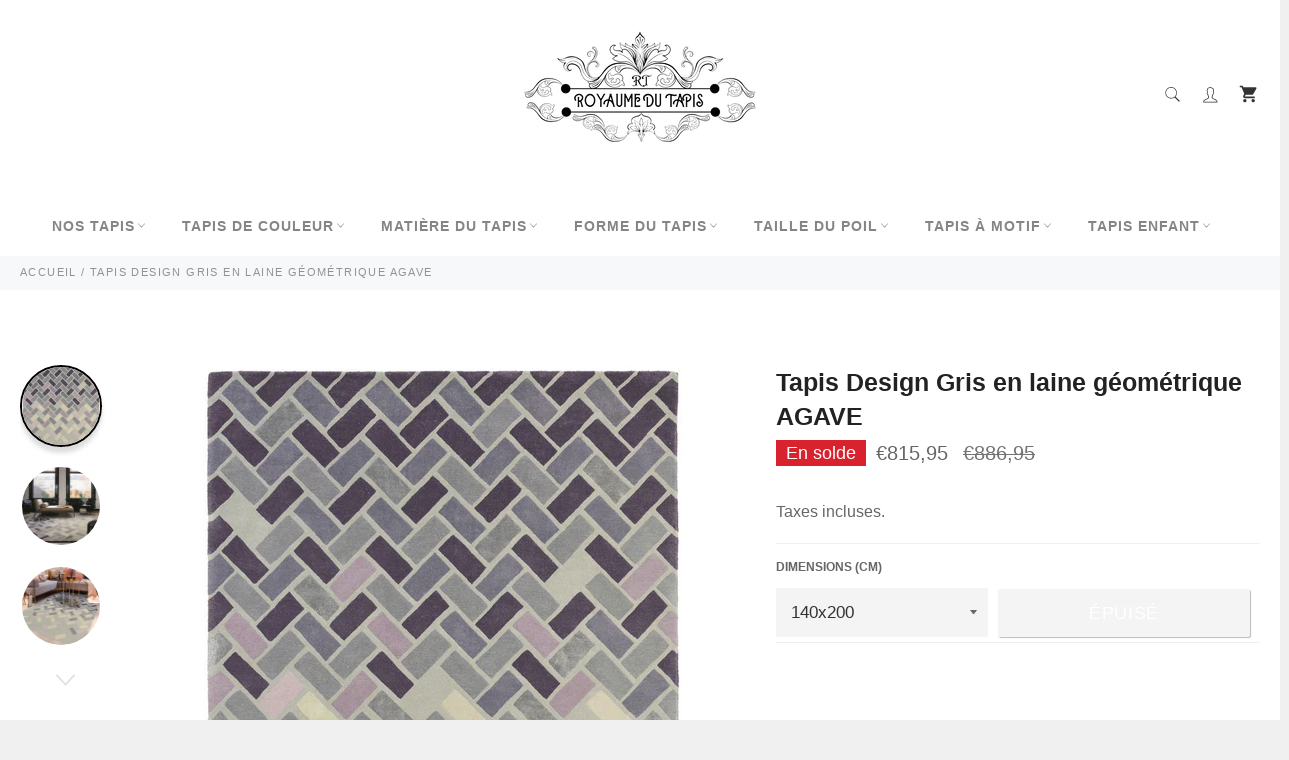

--- FILE ---
content_type: text/html; charset=utf-8
request_url: https://royaume-du-tapis.com/products/tapis-design-gris-en-laine-geometrique-agave
body_size: 33763
content:

<!doctype html><html class="no-js" lang="fr"><head><meta charset="utf-8"> <meta http-equiv="X-UA-Compatible" content="IE=edge,chrome=1"> <meta name="viewport" content="width=device-width,initial-scale=1"> <meta name="theme-color" content="#ffffff"> <link rel="shortcut icon" href="//royaume-du-tapis.com/cdn/shop/files/Sans_titre__54_-removebg-preview_32x32.png?v=1677682525" type="image/png"><link rel="canonical" href="https://royaume-du-tapis.com/products/tapis-design-gris-en-laine-geometrique-agave"> <title> Tapis Design Gris en laine géométrique AGAVE | Royaume du Tapis </title> <meta name="description" content="➤ Ajoutez une touche raffinée et élégante à votre intérieur avec ce Tapis Design Gris en laine géométrique AGAVE ➤ 30 jours pour essayer ➤ Un rapport qualité/prix imbattable ➤ Livraison rapide et soignée."><!-- /snippets/social-meta-tags.liquid --><meta property="og:site_name" content="Royaume du Tapis"><meta property="og:url" content="https://royaume-du-tapis.com/products/tapis-design-gris-en-laine-geometrique-agave"><meta property="og:title" content="Tapis Design Gris en laine géométrique AGAVE"><meta property="og:type" content="product"><meta property="og:description" content="➤ Ajoutez une touche raffinée et élégante à votre intérieur avec ce Tapis Design Gris en laine géométrique AGAVE ➤ 30 jours pour essayer ➤ Un rapport qualité/prix imbattable ➤ Livraison rapide et soignée."> <meta property="og:price:amount" content="815,95"> <meta property="og:price:currency" content="EUR"><meta property="og:image" content="http://royaume-du-tapis.com/cdn/shop/products/TapisDesignGrisenlainegeometriqueAGAVE_1200x1200.jpg?v=1629116092"><meta property="og:image" content="http://royaume-du-tapis.com/cdn/shop/products/TapisDesignGrisenlainegeometriqueAGAVE2_1200x1200.jpg?v=1626886316"><meta property="og:image" content="http://royaume-du-tapis.com/cdn/shop/products/TapisDesignGrisenlainegeometriqueAGAVE3_1200x1200.jpg?v=1626886316"><meta property="og:image:secure_url" content="https://royaume-du-tapis.com/cdn/shop/products/TapisDesignGrisenlainegeometriqueAGAVE_1200x1200.jpg?v=1629116092"><meta property="og:image:secure_url" content="https://royaume-du-tapis.com/cdn/shop/products/TapisDesignGrisenlainegeometriqueAGAVE2_1200x1200.jpg?v=1626886316"><meta property="og:image:secure_url" content="https://royaume-du-tapis.com/cdn/shop/products/TapisDesignGrisenlainegeometriqueAGAVE3_1200x1200.jpg?v=1626886316"><meta name="twitter:card" content="summary_large_image"><meta name="twitter:title" content="Tapis Design Gris en laine géométrique AGAVE"><meta name="twitter:description" content="➤ Ajoutez une touche raffinée et élégante à votre intérieur avec ce Tapis Design Gris en laine géométrique AGAVE ➤ 30 jours pour essayer ➤ Un rapport qualité/prix imbattable ➤ Livraison rapide et soignée."> <script>document.documentElement.className = document.documentElement.className.replace('no-js', 'js');</script>  <link rel="stylesheet preload" href="//royaume-du-tapis.com/cdn/shop/t/42/assets/theme.scss.css?v=70319504868228071181759332200" as="style" onload="this.onload=null;this.rel='stylesheet'"><script>window.theme = window.theme || {};theme.strings = { stockAvailable: "1 restant", addToCart: "Ajouter au panier", soldOut: "Épuisé", unavailable: "Non disponible", noStockAvailable: "L\u0026#39;article n\u0026#39;a pu être ajouté à votre panier car il n\u0026#39;y en a pas assez en stock.", willNotShipUntil: "Sera expédié après [date]", willBeInStockAfter: "Sera en stock à compter de [date]", totalCartDiscount: "Vous économisez [savings]", addressError: "Vous ne trouvez pas cette adresse", addressNoResults: "Aucun résultat pour cette adresse", addressQueryLimit: "Vous avez dépassé la limite de Google utilisation de l'API. Envisager la mise à niveau à un \u003ca href=\"https:\/\/developers.google.com\/maps\/premium\/usage-limits\"\u003erégime spécial\u003c\/a\u003e.", authError: "Il y avait un problème authentifier votre compte Google Maps API.", slideNumber: "Faire glisser [slide_number], en cours"};var themeInfo = 'maison-du-couple.myshopify.com'; </script> <script> window.theme = window.theme || {}; theme.moneyFormat = "€{{amount_with_comma_separator}}";</script> <script>window.performance && window.performance.mark && window.performance.mark('shopify.content_for_header.start');</script><meta name="google-site-verification" content="lNWfJir6IjNOLknmuEnexfDHDK9-8HJ_NHuWbwVZz6U"><meta id="shopify-digital-wallet" name="shopify-digital-wallet" content="/10527932501/digital_wallets/dialog"><meta name="shopify-checkout-api-token" content="b0c5f71d0de4d6da8bb78631a82f93e7"><meta id="in-context-paypal-metadata" data-shop-id="10527932501" data-venmo-supported="false" data-environment="production" data-locale="fr_FR" data-paypal-v4="true" data-currency="EUR"><link rel="alternate" type="application/json+oembed" href="https://royaume-du-tapis.com/products/tapis-design-gris-en-laine-geometrique-agave.oembed"><script async="async" src="/checkouts/internal/preloads.js?locale=fr-FR"></script><link rel="preconnect" href="https://shop.app" crossorigin="anonymous"><script async="async" src="https://shop.app/checkouts/internal/preloads.js?locale=fr-FR&shop_id=10527932501" crossorigin="anonymous"></script><script id="apple-pay-shop-capabilities" type="application/json">{"shopId":10527932501,"countryCode":"FR","currencyCode":"EUR","merchantCapabilities":["supports3DS"],"merchantId":"gid:\/\/shopify\/Shop\/10527932501","merchantName":"Royaume du Tapis","requiredBillingContactFields":["postalAddress","email","phone"],"requiredShippingContactFields":["postalAddress","email","phone"],"shippingType":"shipping","supportedNetworks":["visa","masterCard","amex","maestro"],"total":{"type":"pending","label":"Royaume du Tapis","amount":"1.00"},"shopifyPaymentsEnabled":true,"supportsSubscriptions":true}</script><script id="shopify-features" type="application/json">{"accessToken":"b0c5f71d0de4d6da8bb78631a82f93e7","betas":["rich-media-storefront-analytics"],"domain":"royaume-du-tapis.com","predictiveSearch":true,"shopId":10527932501,"locale":"fr"}</script><script>var Shopify = Shopify || {};Shopify.shop = "maison-du-couple.myshopify.com";Shopify.locale = "fr";Shopify.currency = {"active":"EUR","rate":"1.0"};Shopify.country = "FR";Shopify.theme = {"name":"Billionaire-theme-seo 11","id":123488665685,"schema_name":"Billionaire Theme","schema_version":"3.4","theme_store_id":null,"role":"main"};Shopify.theme.handle = "null";Shopify.theme.style = {"id":null,"handle":null};Shopify.cdnHost = "royaume-du-tapis.com/cdn";Shopify.routes = Shopify.routes || {};Shopify.routes.root = "/";</script><script type="module">!function(o){(o.Shopify=o.Shopify||{}).modules=!0}(window);</script><script>!function(o){function n(){var o=[];function n(){o.push(Array.prototype.slice.apply(arguments))}return n.q=o,n}var t=o.Shopify=o.Shopify||{};t.loadFeatures=n(),t.autoloadFeatures=n()}(window);</script><script> window.ShopifyPay = window.ShopifyPay || {}; window.ShopifyPay.apiHost = "shop.app\/pay"; window.ShopifyPay.redirectState = null;</script><script id="shop-js-analytics" type="application/json">{"pageType":"product"}</script><script defer="defer" async type="module" src="//royaume-du-tapis.com/cdn/shopifycloud/shop-js/modules/v2/client.init-shop-cart-sync_BcDpqI9l.fr.esm.js"></script><script defer="defer" async type="module" src="//royaume-du-tapis.com/cdn/shopifycloud/shop-js/modules/v2/chunk.common_a1Rf5Dlz.esm.js"></script><script defer="defer" async type="module" src="//royaume-du-tapis.com/cdn/shopifycloud/shop-js/modules/v2/chunk.modal_Djra7sW9.esm.js"></script><script type="module"> await import("//royaume-du-tapis.com/cdn/shopifycloud/shop-js/modules/v2/client.init-shop-cart-sync_BcDpqI9l.fr.esm.js");await import("//royaume-du-tapis.com/cdn/shopifycloud/shop-js/modules/v2/chunk.common_a1Rf5Dlz.esm.js");await import("//royaume-du-tapis.com/cdn/shopifycloud/shop-js/modules/v2/chunk.modal_Djra7sW9.esm.js"); window.Shopify.SignInWithShop?.initShopCartSync?.({"fedCMEnabled":true,"windoidEnabled":true});</script><script> window.Shopify = window.Shopify || {}; if (!window.Shopify.featureAssets) window.Shopify.featureAssets = {}; window.Shopify.featureAssets['shop-js'] = {"shop-cart-sync":["modules/v2/client.shop-cart-sync_BLrx53Hf.fr.esm.js","modules/v2/chunk.common_a1Rf5Dlz.esm.js","modules/v2/chunk.modal_Djra7sW9.esm.js"],"init-fed-cm":["modules/v2/client.init-fed-cm_C8SUwJ8U.fr.esm.js","modules/v2/chunk.common_a1Rf5Dlz.esm.js","modules/v2/chunk.modal_Djra7sW9.esm.js"],"shop-cash-offers":["modules/v2/client.shop-cash-offers_BBp_MjBM.fr.esm.js","modules/v2/chunk.common_a1Rf5Dlz.esm.js","modules/v2/chunk.modal_Djra7sW9.esm.js"],"shop-login-button":["modules/v2/client.shop-login-button_Dw6kG_iO.fr.esm.js","modules/v2/chunk.common_a1Rf5Dlz.esm.js","modules/v2/chunk.modal_Djra7sW9.esm.js"],"pay-button":["modules/v2/client.pay-button_BJDaAh68.fr.esm.js","modules/v2/chunk.common_a1Rf5Dlz.esm.js","modules/v2/chunk.modal_Djra7sW9.esm.js"],"shop-button":["modules/v2/client.shop-button_DBWL94V3.fr.esm.js","modules/v2/chunk.common_a1Rf5Dlz.esm.js","modules/v2/chunk.modal_Djra7sW9.esm.js"],"avatar":["modules/v2/client.avatar_BTnouDA3.fr.esm.js"],"init-windoid":["modules/v2/client.init-windoid_77FSIiws.fr.esm.js","modules/v2/chunk.common_a1Rf5Dlz.esm.js","modules/v2/chunk.modal_Djra7sW9.esm.js"],"init-shop-for-new-customer-accounts":["modules/v2/client.init-shop-for-new-customer-accounts_QoC3RJm9.fr.esm.js","modules/v2/client.shop-login-button_Dw6kG_iO.fr.esm.js","modules/v2/chunk.common_a1Rf5Dlz.esm.js","modules/v2/chunk.modal_Djra7sW9.esm.js"],"init-shop-email-lookup-coordinator":["modules/v2/client.init-shop-email-lookup-coordinator_D4ioGzPw.fr.esm.js","modules/v2/chunk.common_a1Rf5Dlz.esm.js","modules/v2/chunk.modal_Djra7sW9.esm.js"],"init-shop-cart-sync":["modules/v2/client.init-shop-cart-sync_BcDpqI9l.fr.esm.js","modules/v2/chunk.common_a1Rf5Dlz.esm.js","modules/v2/chunk.modal_Djra7sW9.esm.js"],"shop-toast-manager":["modules/v2/client.shop-toast-manager_B-eIbpHW.fr.esm.js","modules/v2/chunk.common_a1Rf5Dlz.esm.js","modules/v2/chunk.modal_Djra7sW9.esm.js"],"init-customer-accounts":["modules/v2/client.init-customer-accounts_BcBSUbIK.fr.esm.js","modules/v2/client.shop-login-button_Dw6kG_iO.fr.esm.js","modules/v2/chunk.common_a1Rf5Dlz.esm.js","modules/v2/chunk.modal_Djra7sW9.esm.js"],"init-customer-accounts-sign-up":["modules/v2/client.init-customer-accounts-sign-up_DvG__VHD.fr.esm.js","modules/v2/client.shop-login-button_Dw6kG_iO.fr.esm.js","modules/v2/chunk.common_a1Rf5Dlz.esm.js","modules/v2/chunk.modal_Djra7sW9.esm.js"],"shop-follow-button":["modules/v2/client.shop-follow-button_Dnx6fDH9.fr.esm.js","modules/v2/chunk.common_a1Rf5Dlz.esm.js","modules/v2/chunk.modal_Djra7sW9.esm.js"],"checkout-modal":["modules/v2/client.checkout-modal_BDH3MUqJ.fr.esm.js","modules/v2/chunk.common_a1Rf5Dlz.esm.js","modules/v2/chunk.modal_Djra7sW9.esm.js"],"shop-login":["modules/v2/client.shop-login_CV9Paj8R.fr.esm.js","modules/v2/chunk.common_a1Rf5Dlz.esm.js","modules/v2/chunk.modal_Djra7sW9.esm.js"],"lead-capture":["modules/v2/client.lead-capture_DGQOTB4e.fr.esm.js","modules/v2/chunk.common_a1Rf5Dlz.esm.js","modules/v2/chunk.modal_Djra7sW9.esm.js"],"payment-terms":["modules/v2/client.payment-terms_BQYK7nq4.fr.esm.js","modules/v2/chunk.common_a1Rf5Dlz.esm.js","modules/v2/chunk.modal_Djra7sW9.esm.js"]};</script><script>(function() { var isLoaded = false; function asyncLoad() {if (isLoaded) return;isLoaded = true;var urls = ["https:\/\/static.klaviyo.com\/onsite\/js\/klaviyo.js?company_id=Qjn5Sg\u0026shop=maison-du-couple.myshopify.com","https:\/\/static.klaviyo.com\/onsite\/js\/klaviyo.js?company_id=Q2CNBL\u0026shop=maison-du-couple.myshopify.com","https:\/\/static.klaviyo.com\/onsite\/js\/klaviyo.js?company_id=ST8XDQ\u0026shop=maison-du-couple.myshopify.com","https:\/\/ecommplugins-scripts.trustpilot.com\/v2.1\/js\/header.min.js?settings=eyJrZXkiOiJ0ZW9rRG5QOUtSWm03RzJ2IiwicyI6InNrdSJ9\u0026shop=maison-du-couple.myshopify.com","https:\/\/ecommplugins-trustboxsettings.trustpilot.com\/maison-du-couple.myshopify.com.js?settings=1662288228552\u0026shop=maison-du-couple.myshopify.com"];for (var i = 0; i < urls.length; i++) { var s = document.createElement('script'); s.type = 'text/javascript'; s.async = true; s.src = urls[i]; var x = document.getElementsByTagName('script')[0]; x.parentNode.insertBefore(s, x);} }; if(window.attachEvent) {window.attachEvent('onload', asyncLoad); } else {window.addEventListener('load', asyncLoad, false); }})();</script><script id="__st">var __st={"a":10527932501,"offset":3600,"reqid":"5584208e-2746-4897-a357-4aeae27e1ca7-1769272244","pageurl":"royaume-du-tapis.com\/products\/tapis-design-gris-en-laine-geometrique-agave","u":"506a3a04ef95","p":"product","rtyp":"product","rid":6606280065109};</script><script>window.ShopifyPaypalV4VisibilityTracking = true;</script><script id="captcha-bootstrap">!function(){'use strict';const t='contact',e='account',n='new_comment',o=[[t,t],['blogs',n],['comments',n],[t,'customer']],c=[[e,'customer_login'],[e,'guest_login'],[e,'recover_customer_password'],[e,'create_customer']],r=t=>t.map((([t,e])=>`form[action*='/${t}']:not([data-nocaptcha='true']) input[name='form_type'][value='${e}']`)).join(','),a=t=>()=>t?[...document.querySelectorAll(t)].map((t=>t.form)):[];function s(){const t=[...o],e=r(t);return a(e)}const i='password',u='form_key',d=['recaptcha-v3-token','g-recaptcha-response','h-captcha-response',i],f=()=>{try{return window.sessionStorage}catch{return}},m='__shopify_v',_=t=>t.elements[u];function p(t,e,n=!1){try{const o=window.sessionStorage,c=JSON.parse(o.getItem(e)),{data:r}=function(t){const{data:e,action:n}=t;return t[m]||n?{data:e,action:n}:{data:t,action:n}}(c);for(const[e,n]of Object.entries(r))t.elements[e]&&(t.elements[e].value=n);n&&o.removeItem(e)}catch(o){console.error('form repopulation failed',{error:o})}}const l='form_type',E='cptcha';function T(t){t.dataset[E]=!0}const w=window,h=w.document,L='Shopify',v='ce_forms',y='captcha';let A=!1;((t,e)=>{const n=(g='f06e6c50-85a8-45c8-87d0-21a2b65856fe',I='https://cdn.shopify.com/shopifycloud/storefront-forms-hcaptcha/ce_storefront_forms_captcha_hcaptcha.v1.5.2.iife.js',D={infoText:'Protégé par hCaptcha',privacyText:'Confidentialité',termsText:'Conditions'},(t,e,n)=>{const o=w[L][v],c=o.bindForm;if(c)return c(t,g,e,D).then(n);var r;o.q.push([[t,g,e,D],n]),r=I,A||(h.body.append(Object.assign(h.createElement('script'),{id:'captcha-provider',async:!0,src:r})),A=!0)});var g,I,D;w[L]=w[L]||{},w[L][v]=w[L][v]||{},w[L][v].q=[],w[L][y]=w[L][y]||{},w[L][y].protect=function(t,e){n(t,void 0,e),T(t)},Object.freeze(w[L][y]),function(t,e,n,w,h,L){const[v,y,A,g]=function(t,e,n){const i=e?o:[],u=t?c:[],d=[...i,...u],f=r(d),m=r(i),_=r(d.filter((([t,e])=>n.includes(e))));return[a(f),a(m),a(_),s()]}(w,h,L),I=t=>{const e=t.target;return e instanceof HTMLFormElement?e:e&&e.form},D=t=>v().includes(t);t.addEventListener('submit',(t=>{const e=I(t);if(!e)return;const n=D(e)&&!e.dataset.hcaptchaBound&&!e.dataset.recaptchaBound,o=_(e),c=g().includes(e)&&(!o||!o.value);(n||c)&&t.preventDefault(),c&&!n&&(function(t){try{if(!f())return;!function(t){const e=f();if(!e)return;const n=_(t);if(!n)return;const o=n.value;o&&e.removeItem(o)}(t);const e=Array.from(Array(32),(()=>Math.random().toString(36)[2])).join('');!function(t,e){_(t)||t.append(Object.assign(document.createElement('input'),{type:'hidden',name:u})),t.elements[u].value=e}(t,e),function(t,e){const n=f();if(!n)return;const o=[...t.querySelectorAll(`input[type='${i}']`)].map((({name:t})=>t)),c=[...d,...o],r={};for(const[a,s]of new FormData(t).entries())c.includes(a)||(r[a]=s);n.setItem(e,JSON.stringify({[m]:1,action:t.action,data:r}))}(t,e)}catch(e){console.error('failed to persist form',e)}}(e),e.submit())}));const S=(t,e)=>{t&&!t.dataset[E]&&(n(t,e.some((e=>e===t))),T(t))};for(const o of['focusin','change'])t.addEventListener(o,(t=>{const e=I(t);D(e)&&S(e,y())}));const B=e.get('form_key'),M=e.get(l),P=B&&M;t.addEventListener('DOMContentLoaded',(()=>{const t=y();if(P)for(const e of t)e.elements[l].value===M&&p(e,B);[...new Set([...A(),...v().filter((t=>'true'===t.dataset.shopifyCaptcha))])].forEach((e=>S(e,t)))}))}(h,new URLSearchParams(w.location.search),n,t,e,['guest_login'])})(!0,!0)}();</script><script integrity="sha256-4kQ18oKyAcykRKYeNunJcIwy7WH5gtpwJnB7kiuLZ1E=" data-source-attribution="shopify.loadfeatures" defer="defer" src="//royaume-du-tapis.com/cdn/shopifycloud/storefront/assets/storefront/load_feature-a0a9edcb.js" crossorigin="anonymous"></script><script crossorigin="anonymous" defer="defer" src="//royaume-du-tapis.com/cdn/shopifycloud/storefront/assets/shopify_pay/storefront-65b4c6d7.js?v=20250812"></script><script data-source-attribution="shopify.dynamic_checkout.dynamic.init">var Shopify=Shopify||{};Shopify.PaymentButton=Shopify.PaymentButton||{isStorefrontPortableWallets:!0,init:function(){window.Shopify.PaymentButton.init=function(){};var t=document.createElement("script");t.src="https://royaume-du-tapis.com/cdn/shopifycloud/portable-wallets/latest/portable-wallets.fr.js",t.type="module",document.head.appendChild(t)}};</script><script data-source-attribution="shopify.dynamic_checkout.buyer_consent"> function portableWalletsHideBuyerConsent(e){var t=document.getElementById("shopify-buyer-consent"),n=document.getElementById("shopify-subscription-policy-button");t&&n&&(t.classList.add("hidden"),t.setAttribute("aria-hidden","true"),n.removeEventListener("click",e))}function portableWalletsShowBuyerConsent(e){var t=document.getElementById("shopify-buyer-consent"),n=document.getElementById("shopify-subscription-policy-button");t&&n&&(t.classList.remove("hidden"),t.removeAttribute("aria-hidden"),n.addEventListener("click",e))}window.Shopify?.PaymentButton&&(window.Shopify.PaymentButton.hideBuyerConsent=portableWalletsHideBuyerConsent,window.Shopify.PaymentButton.showBuyerConsent=portableWalletsShowBuyerConsent);</script><script data-source-attribution="shopify.dynamic_checkout.cart.bootstrap">document.addEventListener("DOMContentLoaded",(function(){function t(){return document.querySelector("shopify-accelerated-checkout-cart, shopify-accelerated-checkout")}if(t())Shopify.PaymentButton.init();else{new MutationObserver((function(e,n){t()&&(Shopify.PaymentButton.init(),n.disconnect())})).observe(document.body,{childList:!0,subtree:!0})}}));</script><link id="shopify-accelerated-checkout-styles" rel="stylesheet" media="screen" href="https://royaume-du-tapis.com/cdn/shopifycloud/portable-wallets/latest/accelerated-checkout-backwards-compat.css" crossorigin="anonymous">
<style id="shopify-accelerated-checkout-cart">
        #shopify-buyer-consent {
  margin-top: 1em;
  display: inline-block;
  width: 100%;
}

#shopify-buyer-consent.hidden {
  display: none;
}

#shopify-subscription-policy-button {
  background: none;
  border: none;
  padding: 0;
  text-decoration: underline;
  font-size: inherit;
  cursor: pointer;
}

#shopify-subscription-policy-button::before {
  box-shadow: none;
}

      </style>

<script>window.performance && window.performance.mark && window.performance.mark('shopify.content_for_header.end');</script> <link href="https://monorail-edge.shopifysvc.com" rel="dns-prefetch">
<script>(function(){if ("sendBeacon" in navigator && "performance" in window) {try {var session_token_from_headers = performance.getEntriesByType('navigation')[0].serverTiming.find(x => x.name == '_s').description;} catch {var session_token_from_headers = undefined;}var session_cookie_matches = document.cookie.match(/_shopify_s=([^;]*)/);var session_token_from_cookie = session_cookie_matches && session_cookie_matches.length === 2 ? session_cookie_matches[1] : "";var session_token = session_token_from_headers || session_token_from_cookie || "";function handle_abandonment_event(e) {var entries = performance.getEntries().filter(function(entry) {return /monorail-edge.shopifysvc.com/.test(entry.name);});if (!window.abandonment_tracked && entries.length === 0) {window.abandonment_tracked = true;var currentMs = Date.now();var navigation_start = performance.timing.navigationStart;var payload = {shop_id: 10527932501,url: window.location.href,navigation_start,duration: currentMs - navigation_start,session_token,page_type: "product"};window.navigator.sendBeacon("https://monorail-edge.shopifysvc.com/v1/produce", JSON.stringify({schema_id: "online_store_buyer_site_abandonment/1.1",payload: payload,metadata: {event_created_at_ms: currentMs,event_sent_at_ms: currentMs}}));}}window.addEventListener('pagehide', handle_abandonment_event);}}());</script>
<script id="web-pixels-manager-setup">(function e(e,d,r,n,o){if(void 0===o&&(o={}),!Boolean(null===(a=null===(i=window.Shopify)||void 0===i?void 0:i.analytics)||void 0===a?void 0:a.replayQueue)){var i,a;window.Shopify=window.Shopify||{};var t=window.Shopify;t.analytics=t.analytics||{};var s=t.analytics;s.replayQueue=[],s.publish=function(e,d,r){return s.replayQueue.push([e,d,r]),!0};try{self.performance.mark("wpm:start")}catch(e){}var l=function(){var e={modern:/Edge?\/(1{2}[4-9]|1[2-9]\d|[2-9]\d{2}|\d{4,})\.\d+(\.\d+|)|Firefox\/(1{2}[4-9]|1[2-9]\d|[2-9]\d{2}|\d{4,})\.\d+(\.\d+|)|Chrom(ium|e)\/(9{2}|\d{3,})\.\d+(\.\d+|)|(Maci|X1{2}).+ Version\/(15\.\d+|(1[6-9]|[2-9]\d|\d{3,})\.\d+)([,.]\d+|)( \(\w+\)|)( Mobile\/\w+|) Safari\/|Chrome.+OPR\/(9{2}|\d{3,})\.\d+\.\d+|(CPU[ +]OS|iPhone[ +]OS|CPU[ +]iPhone|CPU IPhone OS|CPU iPad OS)[ +]+(15[._]\d+|(1[6-9]|[2-9]\d|\d{3,})[._]\d+)([._]\d+|)|Android:?[ /-](13[3-9]|1[4-9]\d|[2-9]\d{2}|\d{4,})(\.\d+|)(\.\d+|)|Android.+Firefox\/(13[5-9]|1[4-9]\d|[2-9]\d{2}|\d{4,})\.\d+(\.\d+|)|Android.+Chrom(ium|e)\/(13[3-9]|1[4-9]\d|[2-9]\d{2}|\d{4,})\.\d+(\.\d+|)|SamsungBrowser\/([2-9]\d|\d{3,})\.\d+/,legacy:/Edge?\/(1[6-9]|[2-9]\d|\d{3,})\.\d+(\.\d+|)|Firefox\/(5[4-9]|[6-9]\d|\d{3,})\.\d+(\.\d+|)|Chrom(ium|e)\/(5[1-9]|[6-9]\d|\d{3,})\.\d+(\.\d+|)([\d.]+$|.*Safari\/(?![\d.]+ Edge\/[\d.]+$))|(Maci|X1{2}).+ Version\/(10\.\d+|(1[1-9]|[2-9]\d|\d{3,})\.\d+)([,.]\d+|)( \(\w+\)|)( Mobile\/\w+|) Safari\/|Chrome.+OPR\/(3[89]|[4-9]\d|\d{3,})\.\d+\.\d+|(CPU[ +]OS|iPhone[ +]OS|CPU[ +]iPhone|CPU IPhone OS|CPU iPad OS)[ +]+(10[._]\d+|(1[1-9]|[2-9]\d|\d{3,})[._]\d+)([._]\d+|)|Android:?[ /-](13[3-9]|1[4-9]\d|[2-9]\d{2}|\d{4,})(\.\d+|)(\.\d+|)|Mobile Safari.+OPR\/([89]\d|\d{3,})\.\d+\.\d+|Android.+Firefox\/(13[5-9]|1[4-9]\d|[2-9]\d{2}|\d{4,})\.\d+(\.\d+|)|Android.+Chrom(ium|e)\/(13[3-9]|1[4-9]\d|[2-9]\d{2}|\d{4,})\.\d+(\.\d+|)|Android.+(UC? ?Browser|UCWEB|U3)[ /]?(15\.([5-9]|\d{2,})|(1[6-9]|[2-9]\d|\d{3,})\.\d+)\.\d+|SamsungBrowser\/(5\.\d+|([6-9]|\d{2,})\.\d+)|Android.+MQ{2}Browser\/(14(\.(9|\d{2,})|)|(1[5-9]|[2-9]\d|\d{3,})(\.\d+|))(\.\d+|)|K[Aa][Ii]OS\/(3\.\d+|([4-9]|\d{2,})\.\d+)(\.\d+|)/},d=e.modern,r=e.legacy,n=navigator.userAgent;return n.match(d)?"modern":n.match(r)?"legacy":"unknown"}(),u="modern"===l?"modern":"legacy",c=(null!=n?n:{modern:"",legacy:""})[u],f=function(e){return[e.baseUrl,"/wpm","/b",e.hashVersion,"modern"===e.buildTarget?"m":"l",".js"].join("")}({baseUrl:d,hashVersion:r,buildTarget:u}),m=function(e){var d=e.version,r=e.bundleTarget,n=e.surface,o=e.pageUrl,i=e.monorailEndpoint;return{emit:function(e){var a=e.status,t=e.errorMsg,s=(new Date).getTime(),l=JSON.stringify({metadata:{event_sent_at_ms:s},events:[{schema_id:"web_pixels_manager_load/3.1",payload:{version:d,bundle_target:r,page_url:o,status:a,surface:n,error_msg:t},metadata:{event_created_at_ms:s}}]});if(!i)return console&&console.warn&&console.warn("[Web Pixels Manager] No Monorail endpoint provided, skipping logging."),!1;try{return self.navigator.sendBeacon.bind(self.navigator)(i,l)}catch(e){}var u=new XMLHttpRequest;try{return u.open("POST",i,!0),u.setRequestHeader("Content-Type","text/plain"),u.send(l),!0}catch(e){return console&&console.warn&&console.warn("[Web Pixels Manager] Got an unhandled error while logging to Monorail."),!1}}}}({version:r,bundleTarget:l,surface:e.surface,pageUrl:self.location.href,monorailEndpoint:e.monorailEndpoint});try{o.browserTarget=l,function(e){var d=e.src,r=e.async,n=void 0===r||r,o=e.onload,i=e.onerror,a=e.sri,t=e.scriptDataAttributes,s=void 0===t?{}:t,l=document.createElement("script"),u=document.querySelector("head"),c=document.querySelector("body");if(l.async=n,l.src=d,a&&(l.integrity=a,l.crossOrigin="anonymous"),s)for(var f in s)if(Object.prototype.hasOwnProperty.call(s,f))try{l.dataset[f]=s[f]}catch(e){}if(o&&l.addEventListener("load",o),i&&l.addEventListener("error",i),u)u.appendChild(l);else{if(!c)throw new Error("Did not find a head or body element to append the script");c.appendChild(l)}}({src:f,async:!0,onload:function(){if(!function(){var e,d;return Boolean(null===(d=null===(e=window.Shopify)||void 0===e?void 0:e.analytics)||void 0===d?void 0:d.initialized)}()){var d=window.webPixelsManager.init(e)||void 0;if(d){var r=window.Shopify.analytics;r.replayQueue.forEach((function(e){var r=e[0],n=e[1],o=e[2];d.publishCustomEvent(r,n,o)})),r.replayQueue=[],r.publish=d.publishCustomEvent,r.visitor=d.visitor,r.initialized=!0}}},onerror:function(){return m.emit({status:"failed",errorMsg:"".concat(f," has failed to load")})},sri:function(e){var d=/^sha384-[A-Za-z0-9+/=]+$/;return"string"==typeof e&&d.test(e)}(c)?c:"",scriptDataAttributes:o}),m.emit({status:"loading"})}catch(e){m.emit({status:"failed",errorMsg:(null==e?void 0:e.message)||"Unknown error"})}}})({shopId: 10527932501,storefrontBaseUrl: "https://royaume-du-tapis.com",extensionsBaseUrl: "https://extensions.shopifycdn.com/cdn/shopifycloud/web-pixels-manager",monorailEndpoint: "https://monorail-edge.shopifysvc.com/unstable/produce_batch",surface: "storefront-renderer",enabledBetaFlags: ["2dca8a86"],webPixelsConfigList: [{"id":"972030278","configuration":"{\"config\":\"{\\\"pixel_id\\\":\\\"G-C2SNGF9EKN\\\",\\\"target_country\\\":\\\"FR\\\",\\\"gtag_events\\\":[{\\\"type\\\":\\\"begin_checkout\\\",\\\"action_label\\\":\\\"G-C2SNGF9EKN\\\"},{\\\"type\\\":\\\"search\\\",\\\"action_label\\\":\\\"G-C2SNGF9EKN\\\"},{\\\"type\\\":\\\"view_item\\\",\\\"action_label\\\":[\\\"G-C2SNGF9EKN\\\",\\\"MC-B62C1PJ4FD\\\"]},{\\\"type\\\":\\\"purchase\\\",\\\"action_label\\\":[\\\"G-C2SNGF9EKN\\\",\\\"MC-B62C1PJ4FD\\\"]},{\\\"type\\\":\\\"page_view\\\",\\\"action_label\\\":[\\\"G-C2SNGF9EKN\\\",\\\"MC-B62C1PJ4FD\\\"]},{\\\"type\\\":\\\"add_payment_info\\\",\\\"action_label\\\":\\\"G-C2SNGF9EKN\\\"},{\\\"type\\\":\\\"add_to_cart\\\",\\\"action_label\\\":\\\"G-C2SNGF9EKN\\\"}],\\\"enable_monitoring_mode\\\":false}\"}","eventPayloadVersion":"v1","runtimeContext":"OPEN","scriptVersion":"b2a88bafab3e21179ed38636efcd8a93","type":"APP","apiClientId":1780363,"privacyPurposes":[],"dataSharingAdjustments":{"protectedCustomerApprovalScopes":["read_customer_address","read_customer_email","read_customer_name","read_customer_personal_data","read_customer_phone"]}},{"id":"166297926","configuration":"{\"tagID\":\"2612742313635\"}","eventPayloadVersion":"v1","runtimeContext":"STRICT","scriptVersion":"18031546ee651571ed29edbe71a3550b","type":"APP","apiClientId":3009811,"privacyPurposes":["ANALYTICS","MARKETING","SALE_OF_DATA"],"dataSharingAdjustments":{"protectedCustomerApprovalScopes":["read_customer_address","read_customer_email","read_customer_name","read_customer_personal_data","read_customer_phone"]}},{"id":"187924806","eventPayloadVersion":"v1","runtimeContext":"LAX","scriptVersion":"1","type":"CUSTOM","privacyPurposes":["ANALYTICS"],"name":"Google Analytics tag (migrated)"},{"id":"shopify-app-pixel","configuration":"{}","eventPayloadVersion":"v1","runtimeContext":"STRICT","scriptVersion":"0450","apiClientId":"shopify-pixel","type":"APP","privacyPurposes":["ANALYTICS","MARKETING"]},{"id":"shopify-custom-pixel","eventPayloadVersion":"v1","runtimeContext":"LAX","scriptVersion":"0450","apiClientId":"shopify-pixel","type":"CUSTOM","privacyPurposes":["ANALYTICS","MARKETING"]}],isMerchantRequest: false,initData: {"shop":{"name":"Royaume du Tapis","paymentSettings":{"currencyCode":"EUR"},"myshopifyDomain":"maison-du-couple.myshopify.com","countryCode":"FR","storefrontUrl":"https:\/\/royaume-du-tapis.com"},"customer":null,"cart":null,"checkout":null,"productVariants":[{"price":{"amount":815.95,"currencyCode":"EUR"},"product":{"title":"Tapis Design Gris en laine géométrique AGAVE","vendor":"Royaume du Tapis","id":"6606280065109","untranslatedTitle":"Tapis Design Gris en laine géométrique AGAVE","url":"\/products\/tapis-design-gris-en-laine-geometrique-agave","type":""},"id":"39473665802325","image":{"src":"\/\/royaume-du-tapis.com\/cdn\/shop\/products\/TapisDesignGrisenlainegeometriqueAGAVE.jpg?v=1629116092"},"sku":"TAPIS004159-140x200","title":"140x200","untranslatedTitle":"140x200"},{"price":{"amount":1175.95,"currencyCode":"EUR"},"product":{"title":"Tapis Design Gris en laine géométrique AGAVE","vendor":"Royaume du Tapis","id":"6606280065109","untranslatedTitle":"Tapis Design Gris en laine géométrique AGAVE","url":"\/products\/tapis-design-gris-en-laine-geometrique-agave","type":""},"id":"39473665835093","image":{"src":"\/\/royaume-du-tapis.com\/cdn\/shop\/products\/TapisDesignGrisenlainegeometriqueAGAVE.jpg?v=1629116092"},"sku":"TAPIS004159-170x240","title":"170x240","untranslatedTitle":"170x240"},{"price":{"amount":1628.95,"currencyCode":"EUR"},"product":{"title":"Tapis Design Gris en laine géométrique AGAVE","vendor":"Royaume du Tapis","id":"6606280065109","untranslatedTitle":"Tapis Design Gris en laine géométrique AGAVE","url":"\/products\/tapis-design-gris-en-laine-geometrique-agave","type":""},"id":"39473665867861","image":{"src":"\/\/royaume-du-tapis.com\/cdn\/shop\/products\/TapisDesignGrisenlainegeometriqueAGAVE.jpg?v=1629116092"},"sku":"TAPIS004159-200x280","title":"200x280","untranslatedTitle":"200x280"},{"price":{"amount":2836.95,"currencyCode":"EUR"},"product":{"title":"Tapis Design Gris en laine géométrique AGAVE","vendor":"Royaume du Tapis","id":"6606280065109","untranslatedTitle":"Tapis Design Gris en laine géométrique AGAVE","url":"\/products\/tapis-design-gris-en-laine-geometrique-agave","type":""},"id":"39473665900629","image":{"src":"\/\/royaume-du-tapis.com\/cdn\/shop\/products\/TapisDesignGrisenlainegeometriqueAGAVE.jpg?v=1629116092"},"sku":"TAPIS004159-250x350","title":"250x350","untranslatedTitle":"250x350"}],"purchasingCompany":null},},"https://royaume-du-tapis.com/cdn","fcfee988w5aeb613cpc8e4bc33m6693e112",{"modern":"","legacy":""},{"shopId":"10527932501","storefrontBaseUrl":"https:\/\/royaume-du-tapis.com","extensionBaseUrl":"https:\/\/extensions.shopifycdn.com\/cdn\/shopifycloud\/web-pixels-manager","surface":"storefront-renderer","enabledBetaFlags":"[\"2dca8a86\"]","isMerchantRequest":"false","hashVersion":"fcfee988w5aeb613cpc8e4bc33m6693e112","publish":"custom","events":"[[\"page_viewed\",{}],[\"product_viewed\",{\"productVariant\":{\"price\":{\"amount\":815.95,\"currencyCode\":\"EUR\"},\"product\":{\"title\":\"Tapis Design Gris en laine géométrique AGAVE\",\"vendor\":\"Royaume du Tapis\",\"id\":\"6606280065109\",\"untranslatedTitle\":\"Tapis Design Gris en laine géométrique AGAVE\",\"url\":\"\/products\/tapis-design-gris-en-laine-geometrique-agave\",\"type\":\"\"},\"id\":\"39473665802325\",\"image\":{\"src\":\"\/\/royaume-du-tapis.com\/cdn\/shop\/products\/TapisDesignGrisenlainegeometriqueAGAVE.jpg?v=1629116092\"},\"sku\":\"TAPIS004159-140x200\",\"title\":\"140x200\",\"untranslatedTitle\":\"140x200\"}}]]"});</script><script>
  window.ShopifyAnalytics = window.ShopifyAnalytics || {};
  window.ShopifyAnalytics.meta = window.ShopifyAnalytics.meta || {};
  window.ShopifyAnalytics.meta.currency = 'EUR';
  var meta = {"product":{"id":6606280065109,"gid":"gid:\/\/shopify\/Product\/6606280065109","vendor":"Royaume du Tapis","type":"","handle":"tapis-design-gris-en-laine-geometrique-agave","variants":[{"id":39473665802325,"price":81595,"name":"Tapis Design Gris en laine géométrique AGAVE - 140x200","public_title":"140x200","sku":"TAPIS004159-140x200"},{"id":39473665835093,"price":117595,"name":"Tapis Design Gris en laine géométrique AGAVE - 170x240","public_title":"170x240","sku":"TAPIS004159-170x240"},{"id":39473665867861,"price":162895,"name":"Tapis Design Gris en laine géométrique AGAVE - 200x280","public_title":"200x280","sku":"TAPIS004159-200x280"},{"id":39473665900629,"price":283695,"name":"Tapis Design Gris en laine géométrique AGAVE - 250x350","public_title":"250x350","sku":"TAPIS004159-250x350"}],"remote":false},"page":{"pageType":"product","resourceType":"product","resourceId":6606280065109,"requestId":"5584208e-2746-4897-a357-4aeae27e1ca7-1769272244"}};
  for (var attr in meta) {
    window.ShopifyAnalytics.meta[attr] = meta[attr];
  }
</script>
<script class="analytics">
  (function () {
    var customDocumentWrite = function(content) {
      var jquery = null;

      if (window.jQuery) {
        jquery = window.jQuery;
      } else if (window.Checkout && window.Checkout.$) {
        jquery = window.Checkout.$;
      }

      if (jquery) {
        jquery('body').append(content);
      }
    };

    var hasLoggedConversion = function(token) {
      if (token) {
        return document.cookie.indexOf('loggedConversion=' + token) !== -1;
      }
      return false;
    }

    var setCookieIfConversion = function(token) {
      if (token) {
        var twoMonthsFromNow = new Date(Date.now());
        twoMonthsFromNow.setMonth(twoMonthsFromNow.getMonth() + 2);

        document.cookie = 'loggedConversion=' + token + '; expires=' + twoMonthsFromNow;
      }
    }

    var trekkie = window.ShopifyAnalytics.lib = window.trekkie = window.trekkie || [];
    if (trekkie.integrations) {
      return;
    }
    trekkie.methods = [
      'identify',
      'page',
      'ready',
      'track',
      'trackForm',
      'trackLink'
    ];
    trekkie.factory = function(method) {
      return function() {
        var args = Array.prototype.slice.call(arguments);
        args.unshift(method);
        trekkie.push(args);
        return trekkie;
      };
    };
    for (var i = 0; i < trekkie.methods.length; i++) {
      var key = trekkie.methods[i];
      trekkie[key] = trekkie.factory(key);
    }
    trekkie.load = function(config) {
      trekkie.config = config || {};
      trekkie.config.initialDocumentCookie = document.cookie;
      var first = document.getElementsByTagName('script')[0];
      var script = document.createElement('script');
      script.type = 'text/javascript';
      script.onerror = function(e) {
        var scriptFallback = document.createElement('script');
        scriptFallback.type = 'text/javascript';
        scriptFallback.onerror = function(error) {
                var Monorail = {
      produce: function produce(monorailDomain, schemaId, payload) {
        var currentMs = new Date().getTime();
        var event = {
          schema_id: schemaId,
          payload: payload,
          metadata: {
            event_created_at_ms: currentMs,
            event_sent_at_ms: currentMs
          }
        };
        return Monorail.sendRequest("https://" + monorailDomain + "/v1/produce", JSON.stringify(event));
      },
      sendRequest: function sendRequest(endpointUrl, payload) {
        // Try the sendBeacon API
        if (window && window.navigator && typeof window.navigator.sendBeacon === 'function' && typeof window.Blob === 'function' && !Monorail.isIos12()) {
          var blobData = new window.Blob([payload], {
            type: 'text/plain'
          });

          if (window.navigator.sendBeacon(endpointUrl, blobData)) {
            return true;
          } // sendBeacon was not successful

        } // XHR beacon

        var xhr = new XMLHttpRequest();

        try {
          xhr.open('POST', endpointUrl);
          xhr.setRequestHeader('Content-Type', 'text/plain');
          xhr.send(payload);
        } catch (e) {
          console.log(e);
        }

        return false;
      },
      isIos12: function isIos12() {
        return window.navigator.userAgent.lastIndexOf('iPhone; CPU iPhone OS 12_') !== -1 || window.navigator.userAgent.lastIndexOf('iPad; CPU OS 12_') !== -1;
      }
    };
    Monorail.produce('monorail-edge.shopifysvc.com',
      'trekkie_storefront_load_errors/1.1',
      {shop_id: 10527932501,
      theme_id: 123488665685,
      app_name: "storefront",
      context_url: window.location.href,
      source_url: "//royaume-du-tapis.com/cdn/s/trekkie.storefront.8d95595f799fbf7e1d32231b9a28fd43b70c67d3.min.js"});

        };
        scriptFallback.async = true;
        scriptFallback.src = '//royaume-du-tapis.com/cdn/s/trekkie.storefront.8d95595f799fbf7e1d32231b9a28fd43b70c67d3.min.js';
        first.parentNode.insertBefore(scriptFallback, first);
      };
      script.async = true;
      script.src = '//royaume-du-tapis.com/cdn/s/trekkie.storefront.8d95595f799fbf7e1d32231b9a28fd43b70c67d3.min.js';
      first.parentNode.insertBefore(script, first);
    };
    trekkie.load(
      {"Trekkie":{"appName":"storefront","development":false,"defaultAttributes":{"shopId":10527932501,"isMerchantRequest":null,"themeId":123488665685,"themeCityHash":"3729024399595193816","contentLanguage":"fr","currency":"EUR","eventMetadataId":"7a474d84-c846-40f5-bbee-426ddce1545f"},"isServerSideCookieWritingEnabled":true,"monorailRegion":"shop_domain","enabledBetaFlags":["65f19447"]},"Session Attribution":{},"S2S":{"facebookCapiEnabled":false,"source":"trekkie-storefront-renderer","apiClientId":580111}}
    );

    var loaded = false;
    trekkie.ready(function() {
      if (loaded) return;
      loaded = true;

      window.ShopifyAnalytics.lib = window.trekkie;

      var originalDocumentWrite = document.write;
      document.write = customDocumentWrite;
      try { window.ShopifyAnalytics.merchantGoogleAnalytics.call(this); } catch(error) {};
      document.write = originalDocumentWrite;

      window.ShopifyAnalytics.lib.page(null,{"pageType":"product","resourceType":"product","resourceId":6606280065109,"requestId":"5584208e-2746-4897-a357-4aeae27e1ca7-1769272244","shopifyEmitted":true});

      var match = window.location.pathname.match(/checkouts\/(.+)\/(thank_you|post_purchase)/)
      var token = match? match[1]: undefined;
      if (!hasLoggedConversion(token)) {
        setCookieIfConversion(token);
        window.ShopifyAnalytics.lib.track("Viewed Product",{"currency":"EUR","variantId":39473665802325,"productId":6606280065109,"productGid":"gid:\/\/shopify\/Product\/6606280065109","name":"Tapis Design Gris en laine géométrique AGAVE - 140x200","price":"815.95","sku":"TAPIS004159-140x200","brand":"Royaume du Tapis","variant":"140x200","category":"","nonInteraction":true,"remote":false},undefined,undefined,{"shopifyEmitted":true});
      window.ShopifyAnalytics.lib.track("monorail:\/\/trekkie_storefront_viewed_product\/1.1",{"currency":"EUR","variantId":39473665802325,"productId":6606280065109,"productGid":"gid:\/\/shopify\/Product\/6606280065109","name":"Tapis Design Gris en laine géométrique AGAVE - 140x200","price":"815.95","sku":"TAPIS004159-140x200","brand":"Royaume du Tapis","variant":"140x200","category":"","nonInteraction":true,"remote":false,"referer":"https:\/\/royaume-du-tapis.com\/products\/tapis-design-gris-en-laine-geometrique-agave"});
      }
    });


        var eventsListenerScript = document.createElement('script');
        eventsListenerScript.async = true;
        eventsListenerScript.src = "//royaume-du-tapis.com/cdn/shopifycloud/storefront/assets/shop_events_listener-3da45d37.js";
        document.getElementsByTagName('head')[0].appendChild(eventsListenerScript);

})();</script>
  <script>
  if (!window.ga || (window.ga && typeof window.ga !== 'function')) {
    window.ga = function ga() {
      (window.ga.q = window.ga.q || []).push(arguments);
      if (window.Shopify && window.Shopify.analytics && typeof window.Shopify.analytics.publish === 'function') {
        window.Shopify.analytics.publish("ga_stub_called", {}, {sendTo: "google_osp_migration"});
      }
      console.error("Shopify's Google Analytics stub called with:", Array.from(arguments), "\nSee https://help.shopify.com/manual/promoting-marketing/pixels/pixel-migration#google for more information.");
    };
    if (window.Shopify && window.Shopify.analytics && typeof window.Shopify.analytics.publish === 'function') {
      window.Shopify.analytics.publish("ga_stub_initialized", {}, {sendTo: "google_osp_migration"});
    }
  }
</script>
<script
  defer
  src="https://royaume-du-tapis.com/cdn/shopifycloud/perf-kit/shopify-perf-kit-3.0.4.min.js"
  data-application="storefront-renderer"
  data-shop-id="10527932501"
  data-render-region="gcp-us-east1"
  data-page-type="product"
  data-theme-instance-id="123488665685"
  data-theme-name="Billionaire Theme"
  data-theme-version="3.4"
  data-monorail-region="shop_domain"
  data-resource-timing-sampling-rate="10"
  data-shs="true"
  data-shs-beacon="true"
  data-shs-export-with-fetch="true"
  data-shs-logs-sample-rate="1"
  data-shs-beacon-endpoint="https://royaume-du-tapis.com/api/collect"
></script>
</head><body class="template-product"><input type="hidden" id="shop-currency" value="EUR"> <input type="hidden" id="shop-with-currency-format" value=""€{{amount_with_comma_separator}} EUR""> <input type="hidden" id="shop-money-format" value=""€{{amount_with_comma_separator}}""> <a class="in-page-link visually-hidden skip-link" href="#MainContent">Passer au contenu </a> <div id="shopify-section-header" class="shopify-section"><style>.site-header__logo img { max-width: 250px;}.site-nav__link { padding: 20px 19px;} /* Two rows Navbar */ ul#SiteNav { white-space: initial; display: block!important; } button#SiteNavCompressed { display: none!important; } .site-header .meganav { z-index: 9!important; } .notification{top: 118px;}@media (max-width: 750px) { .page-width-breadcrumb { margin-top: 0!important; }} </style><header class="site-header page-element" role="banner" data-section-id="header" data-section-type="header"> <div class="site-header__upper page-width"> <div class="grid grid--table"> <div class="grid__item small--one-quarter medium-up--hide"><button type="button" class="text-link site-header__link js-drawer-open-left"> <span class="site-header__menu-toggle--open"><svg aria-hidden="true" focusable="false" role="presentation" class="icon icon-hamburger" viewBox="0 0 32 32"><path fill="#444" d="M4.889 14.958h22.222v2.222H4.889v-2.222zM4.889 8.292h22.222v2.222H4.889V8.292zM4.889 21.625h22.222v2.222H4.889v-2.222z"/></svg> </span> <span class="site-header__menu-toggle--close"><svg aria-hidden="true" focusable="false" role="presentation" class="icon icon-close" viewBox="0 0 32 32"><path fill="#444" d="M25.313 8.55l-1.862-1.862-7.45 7.45-7.45-7.45L6.689 8.55l7.45 7.45-7.45 7.45 1.862 1.862 7.45-7.45 7.45 7.45 1.862-1.862-7.45-7.45z"/></svg> </span> <span class="icon__fallback-text">Navigation</span></button> </div> <div class="grid__item small--one-half medium-up--one-third small--text-center hide-mobile"><ul id="social-icons-top" class="list--inline social-icons"></ul> </div> <div class="grid__item small--one-half medium-up--one-third small--text-center" style="text-align:center;"><div class="site-header__logo h1" itemscope itemtype="http://schema.org/Organization"> <a href="/" itemprop="url" class="site-header__logo-link"> <img src="//royaume-du-tapis.com/cdn/shop/files/Sans_titre__52_-removebg-preview_250x.png?v=1677682303"  srcset="//royaume-du-tapis.com/cdn/shop/files/Sans_titre__52_-removebg-preview_250x.png?v=1677682303 1x, //royaume-du-tapis.com/cdn/shop/files/Sans_titre__52_-removebg-preview_250x@2x.png?v=1677682303 2x"  alt="Royaume du Tapis"  itemprop="logo"></a></div> </div> <div class="grid__item small--one-quarter medium-up--one-third text-right"><div id="SiteNavSearchCart" class="site-header__search-cart-wrapper"> <button type="button" class="text-link site-header__link js-drawer-open-left hide-desktop"><span class="site-header__menu-toggle--open"> <svg fill="#000000" xmlns="http://www.w3.org/2000/svg" class="icon icon-search" viewBox="0 0 50 50"><path d="M 21 3 C 11.621094 3 4 10.621094 4 20 C 4 29.378906 11.621094 37 21 37 C 24.710938 37 28.140625 35.804688 30.9375 33.78125 L 44.09375 46.90625 L 46.90625 44.09375 L 33.90625 31.0625 C 36.460938 28.085938 38 24.222656 38 20 C 38 10.621094 30.378906 3 21 3 Z M 21 5 C 29.296875 5 36 11.703125 36 20 C 36 28.296875 29.296875 35 21 35 C 12.703125 35 6 28.296875 6 20 C 6 11.703125 12.703125 5 21 5 Z"/></svg></span> </button> <form action="/search" method="get" class="site-header__search small--hide" role="search"> <label class="visually-hidden">Recherche</label> <input type="search" name="q" placeholder="Recherche" aria-label="Recherche" class="site-header__search-input"><button type="submit" class="text-link site-header__link site-header__search-submit"> <svg fill="#000000" xmlns="http://www.w3.org/2000/svg" class="icon icon-search" viewBox="0 0 50 50"><path d="M 21 3 C 11.621094 3 4 10.621094 4 20 C 4 29.378906 11.621094 37 21 37 C 24.710938 37 28.140625 35.804688 30.9375 33.78125 L 44.09375 46.90625 L 46.90625 44.09375 L 33.90625 31.0625 C 36.460938 28.085938 38 24.222656 38 20 C 38 10.621094 30.378906 3 21 3 Z M 21 5 C 29.296875 5 36 11.703125 36 20 C 36 28.296875 29.296875 35 21 35 C 12.703125 35 6 28.296875 6 20 C 6 11.703125 12.703125 5 21 5 Z"/></svg> <span class="icon__fallback-text">Recherche</span></button> </form><a href="/account" class="site-header__link account-log">  <svg class="icon ico-account" fill="#000000" xmlns="http://www.w3.org/2000/svg" viewBox="0 0 50 50"><path d="M 25.875 3.40625 C 21.203125 3.492188 18.21875 5.378906 16.9375 8.3125 C 15.714844 11.105469 15.988281 14.632813 16.875 18.28125 C 16.398438 18.839844 16.019531 19.589844 16.15625 20.71875 C 16.304688 21.949219 16.644531 22.824219 17.125 23.4375 C 17.390625 23.773438 17.738281 23.804688 18.0625 23.96875 C 18.238281 25.015625 18.53125 26.0625 18.96875 26.9375 C 19.21875 27.441406 19.503906 27.90625 19.78125 28.28125 C 19.90625 28.449219 20.085938 28.546875 20.21875 28.6875 C 20.226563 29.921875 20.230469 30.949219 20.125 32.25 C 19.800781 33.035156 19.042969 33.667969 17.8125 34.28125 C 16.542969 34.914063 14.890625 35.5 13.21875 36.21875 C 11.546875 36.9375 9.828125 37.8125 8.46875 39.1875 C 7.109375 40.5625 6.148438 42.449219 6 44.9375 L 5.9375 46 L 46.0625 46 L 46 44.9375 C 45.851563 42.449219 44.886719 40.5625 43.53125 39.1875 C 42.175781 37.8125 40.476563 36.9375 38.8125 36.21875 C 37.148438 35.5 35.515625 34.914063 34.25 34.28125 C 33.035156 33.671875 32.269531 33.054688 31.9375 32.28125 C 31.828125 30.964844 31.835938 29.933594 31.84375 28.6875 C 31.976563 28.542969 32.15625 28.449219 32.28125 28.28125 C 32.554688 27.902344 32.816406 27.4375 33.0625 26.9375 C 33.488281 26.0625 33.796875 25.011719 33.96875 23.96875 C 34.28125 23.804688 34.617188 23.765625 34.875 23.4375 C 35.355469 22.824219 35.695313 21.949219 35.84375 20.71875 C 35.976563 19.625 35.609375 18.902344 35.15625 18.34375 C 35.644531 16.757813 36.269531 14.195313 36.0625 11.5625 C 35.949219 10.125 35.582031 8.691406 34.71875 7.5 C 33.929688 6.40625 32.648438 5.609375 31.03125 5.28125 C 29.980469 3.917969 28.089844 3.40625 25.90625 3.40625 Z M 25.90625 5.40625 C 25.917969 5.40625 25.925781 5.40625 25.9375 5.40625 C 27.949219 5.414063 29.253906 6.003906 29.625 6.65625 L 29.875 7.0625 L 30.34375 7.125 C 31.734375 7.316406 32.53125 7.878906 33.09375 8.65625 C 33.65625 9.433594 33.96875 10.519531 34.0625 11.71875 C 34.25 14.117188 33.558594 16.910156 33.125 18.21875 L 32.875 19 L 33.5625 19.40625 C 33.519531 19.378906 33.945313 19.667969 33.84375 20.5 C 33.726563 21.480469 33.492188 21.988281 33.3125 22.21875 C 33.132813 22.449219 33.039063 22.4375 33.03125 22.4375 L 32.1875 22.5 L 32.09375 23.3125 C 32 24.175781 31.652344 25.234375 31.25 26.0625 C 31.046875 26.476563 30.839844 26.839844 30.65625 27.09375 C 30.472656 27.347656 30.28125 27.488281 30.375 27.4375 L 29.84375 27.71875 L 29.84375 28.3125 C 29.84375 29.761719 29.785156 30.949219 29.9375 32.625 L 29.9375 32.75 L 30 32.875 C 30.570313 34.410156 31.890625 35.367188 33.34375 36.09375 C 34.796875 36.820313 36.464844 37.355469 38.03125 38.03125 C 39.597656 38.707031 41.03125 39.515625 42.09375 40.59375 C 42.9375 41.449219 43.46875 42.582031 43.75 44 L 8.25 44 C 8.53125 42.585938 9.058594 41.449219 9.90625 40.59375 C 10.972656 39.515625 12.425781 38.707031 14 38.03125 C 15.574219 37.355469 17.230469 36.820313 18.6875 36.09375 C 20.144531 35.367188 21.492188 34.410156 22.0625 32.875 L 22.125 32.625 C 22.277344 30.949219 22.21875 29.761719 22.21875 28.3125 L 22.21875 27.71875 L 21.6875 27.4375 C 21.777344 27.484375 21.5625 27.347656 21.375 27.09375 C 21.1875 26.839844 20.957031 26.476563 20.75 26.0625 C 20.335938 25.234375 19.996094 24.167969 19.90625 23.3125 L 19.8125 22.5 L 18.96875 22.4375 C 18.960938 22.4375 18.867188 22.449219 18.6875 22.21875 C 18.507813 21.988281 18.273438 21.480469 18.15625 20.5 C 18.058594 19.667969 18.480469 19.378906 18.4375 19.40625 L 19.09375 19 L 18.90625 18.28125 C 17.964844 14.65625 17.800781 11.363281 18.78125 9.125 C 19.757813 6.894531 21.75 5.492188 25.90625 5.40625 Z"/></svg>  </a><a href="/cart" class="site-header__link site-header__cart"><svg fill="#000000" xmlns="http://www.w3.org/2000/svg" class="icon icon-cart" viewBox="0 0 24 24" height="24px"><path d="M 4.4160156 1.9960938 L 1.0039062 2.0136719 L 1.0136719 4.0136719 L 3.0839844 4.0039062 L 6.3789062 11.908203 L 5.1816406 13.822266 C 4.3432852 15.161017 5.3626785 17 6.9414062 17 L 19 17 L 19 15 L 6.9414062 15 C 6.8301342 15 6.8173041 14.978071 6.8769531 14.882812 L 8.0527344 13 L 15.521484 13 C 16.247484 13 16.917531 12.605703 17.269531 11.970703 L 20.871094 5.484375 C 21.242094 4.818375 20.760047 4 19.998047 4 L 5.25 4 L 4.4160156 1.9960938 z M 7 18 A 2 2 0 0 0 5 20 A 2 2 0 0 0 7 22 A 2 2 0 0 0 9 20 A 2 2 0 0 0 7 18 z M 17 18 A 2 2 0 0 0 15 20 A 2 2 0 0 0 17 22 A 2 2 0 0 0 19 20 A 2 2 0 0 0 17 18 z"/></svg><span class="icon__fallback-text">Panier</span><span class="site-header__cart-indicator hide" style="background-color:#d8232f;"></span> </a></div> </div></div> </div> <div id="StickNavWrapper" style="text-align:center;"><div id="StickyBar" class="sticky"> <nav class="nav-bar small--hide" role="navigation" id="StickyNav"><div class="page-width"> <div class="grid grid--table"><div class="grid__item " id="SiteNavParent"> <button type="button" class="hide text-link site-nav__link site-nav__link--compressed js-drawer-open-left" id="SiteNavCompressed"><svg aria-hidden="true" focusable="false" role="presentation" class="icon icon-hamburger" viewBox="0 0 32 32"><path fill="#444" d="M4.889 14.958h22.222v2.222H4.889v-2.222zM4.889 8.292h22.222v2.222H4.889V8.292zM4.889 21.625h22.222v2.222H4.889v-2.222z"/></svg><span class="site-nav__link-menu-label">Menu</span><span class="icon__fallback-text">Navigation</span> </button> <ul class="site-nav list--inline" id="SiteNav"> <li class="site-nav__item site-nav__item--no-columns" aria-haspopup="true"> <a href="#" class="site-nav__link site-nav__link-toggle" id="SiteNavLabel-nos-tapis" aria-controls="SiteNavLinklist-nos-tapis" aria-expanded="false">Nos Tapis<svg aria-hidden="true" focusable="false" role="presentation" class="icon icon-arrow-down" viewBox="0 0 32 32"><path fill="#444" d="M26.984 8.5l1.516 1.617L16 23.5 3.5 10.117 5.008 8.5 16 20.258z"/></svg> </a> <div class="site-nav__dropdown meganav site-nav__dropdown--second-level" id="SiteNavLinklist-nos-tapis" aria-labelledby="SiteNavLabel-nos-tapis" role="navigation"><ul class="meganav__nav page-width"> <div class="grid grid--no-gutters meganav__scroller--has-list"> <div class="grid__item meganav__list one-fifth"> <li class="site-nav__dropdown-container"> <a href="/collections/tapis-de-salon" class="meganav__link meganav__link--second-level">Tapis de Salon </a> </li> <li class="site-nav__dropdown-container"> <a href="/collections/tapis-exterieur" class="meganav__link meganav__link--second-level">Tapis Extérieur </a> </li> <li class="site-nav__dropdown-container"> <a href="/collections/tapis-de-chambre" class="meganav__link meganav__link--second-level">Tapis de Chambre </a> </li> <li class="site-nav__dropdown-container"> <a href="/collections/tapis-de-bain" class="meganav__link meganav__link--second-level">Tapis de Bain </a> </li> <li class="site-nav__dropdown-container"> <a href="/collections/tapis-entree" class="meganav__link meganav__link--second-level">Tapis d&#39;Entrée </a> </li> <li class="site-nav__dropdown-container"> <a href="/collections/tapis-de-bureau" class="meganav__link meganav__link--second-level">Tapis de Bureau </a> </li> <li class="site-nav__dropdown-container"> <a href="/collections/tapis-couloir" class="meganav__link meganav__link--second-level">Tapis Couloir </a> </li> </div> </div></ul> </div> </li><li class="site-nav__item" aria-haspopup="true"> <a href="#" class="site-nav__link site-nav__link-toggle" id="SiteNavLabel-tapis-de-couleur" aria-controls="SiteNavLinklist-tapis-de-couleur" aria-expanded="false">Tapis de Couleur<svg aria-hidden="true" focusable="false" role="presentation" class="icon icon-arrow-down" viewBox="0 0 32 32"><path fill="#444" d="M26.984 8.5l1.516 1.617L16 23.5 3.5 10.117 5.008 8.5 16 20.258z"/></svg> </a> <div class="site-nav__dropdown meganav site-nav__dropdown--second-level" id="SiteNavLinklist-tapis-de-couleur" aria-labelledby="SiteNavLabel-tapis-de-couleur" role="navigation"><ul class="meganav__nav page-width"> <div class="grid grid--no-gutters meganav__scroller--has-list meganav__list--multiple-columns"> <div class="grid__item meganav__list one-fifth"> <li class="site-nav__dropdown-container"> <a href="/collections/tapis-bleu" class="meganav__link meganav__link--second-level">Tapis Bleu </a> </li> <li class="site-nav__dropdown-container"> <a href="/collections/tapis-rouge" class="meganav__link meganav__link--second-level">Tapis Rouge </a> </li> <li class="site-nav__dropdown-container"> <a href="/collections/tapis-vert" class="meganav__link meganav__link--second-level">Tapis Vert </a> </li> <li class="site-nav__dropdown-container"> <a href="/collections/tapis-jaune" class="meganav__link meganav__link--second-level">Tapis Jaune </a> </li> <li class="site-nav__dropdown-container"> <a href="/collections/tapis-multicolore" class="meganav__link meganav__link--second-level">Tapis Multicolore </a> </li> <li class="site-nav__dropdown-container"> <a href="/collections/tapis-orange" class="meganav__link meganav__link--second-level">Tapis Orange </a> </li> <li class="site-nav__dropdown-container"> <a href="/collections/tapis-violet" class="meganav__link meganav__link--second-level">Tapis Violet </a> </li> </div><div class="grid__item meganav__list one-fifth"><li class="site-nav__dropdown-container"> <a href="/collections/tapis-rose" class="meganav__link meganav__link--second-level">Tapis Rose </a> </li> <li class="site-nav__dropdown-container"> <a href="/collections/tapis-beige" class="meganav__link meganav__link--second-level">Tapis Beige </a> </li> <li class="site-nav__dropdown-container"> <a href="/collections/tapis-gris" class="meganav__link meganav__link--second-level">Tapis Gris </a> </li> <li class="site-nav__dropdown-container"> <a href="/collections/tapis-blanc" class="meganav__link meganav__link--second-level">Tapis Blanc </a> </li> <li class="site-nav__dropdown-container"> <a href="/collections/tapis-noir" class="meganav__link meganav__link--second-level">Tapis Noir </a> </li> <li class="site-nav__dropdown-container"> <a href="/collections/tapis-marron" class="meganav__link meganav__link--second-level">Tapis Marron </a> </li> <li class="site-nav__dropdown-container"> <a href="/collections/tapis-taupe" class="meganav__link meganav__link--second-level">Tapis Taupe </a> </li> </div> </div></ul> </div> </li><li class="site-nav__item" aria-haspopup="true"> <a href="#" class="site-nav__link site-nav__link-toggle" id="SiteNavLabel-matiere-du-tapis" aria-controls="SiteNavLinklist-matiere-du-tapis" aria-expanded="false">Matière du Tapis<svg aria-hidden="true" focusable="false" role="presentation" class="icon icon-arrow-down" viewBox="0 0 32 32"><path fill="#444" d="M26.984 8.5l1.516 1.617L16 23.5 3.5 10.117 5.008 8.5 16 20.258z"/></svg> </a> <div class="site-nav__dropdown meganav site-nav__dropdown--second-level" id="SiteNavLinklist-matiere-du-tapis" aria-labelledby="SiteNavLabel-matiere-du-tapis" role="navigation"><ul class="meganav__nav page-width"> <div class="grid grid--no-gutters meganav__scroller--has-list meganav__list--multiple-columns"> <div class="grid__item meganav__list one-fifth"> <li class="site-nav__dropdown-container"> <a href="/collections/tapis-jute" class="meganav__link meganav__link--second-level">Tapis Jute </a> </li> <li class="site-nav__dropdown-container"> <a href="/collections/tapis-laine" class="meganav__link meganav__link--second-level">Tapis Laine </a> </li> <li class="site-nav__dropdown-container"> <a href="/collections/tapis-coton" class="meganav__link meganav__link--second-level">Tapis Coton </a> </li> <li class="site-nav__dropdown-container"> <a href="/collections/tapis-polypropylene" class="meganav__link meganav__link--second-level">Tapis Polypropylène </a> </li> <li class="site-nav__dropdown-container"> <a href="/collections/tapis-cuir" class="meganav__link meganav__link--second-level">Tapis Cuir </a> </li> <li class="site-nav__dropdown-container"> <a href="/collections/tapis-polyester" class="meganav__link meganav__link--second-level">Tapis Polyester </a> </li> <li class="site-nav__dropdown-container"> <a href="/collections/tapis-acrylique" class="meganav__link meganav__link--second-level">Tapis Acrylique </a> </li> </div><div class="grid__item meganav__list one-fifth"><li class="site-nav__dropdown-container"> <a href="/collections/tapis-polyamide" class="meganav__link meganav__link--second-level">Tapis Polyamide </a> </li> <li class="site-nav__dropdown-container"> <a href="/collections/tapis-fils-en-plastique-recycle" class="meganav__link meganav__link--second-level">Tapis Fils en plastique recyclé </a> </li></div> </div></ul> </div> </li><li class="site-nav__item site-nav__item--no-columns" aria-haspopup="true"> <a href="#" class="site-nav__link site-nav__link-toggle" id="SiteNavLabel-forme-du-tapis" aria-controls="SiteNavLinklist-forme-du-tapis" aria-expanded="false">Forme du tapis<svg aria-hidden="true" focusable="false" role="presentation" class="icon icon-arrow-down" viewBox="0 0 32 32"><path fill="#444" d="M26.984 8.5l1.516 1.617L16 23.5 3.5 10.117 5.008 8.5 16 20.258z"/></svg> </a> <div class="site-nav__dropdown meganav site-nav__dropdown--second-level" id="SiteNavLinklist-forme-du-tapis" aria-labelledby="SiteNavLabel-forme-du-tapis" role="navigation"><ul class="meganav__nav page-width"> <div class="grid grid--no-gutters meganav__scroller--has-list"> <div class="grid__item meganav__list one-fifth"> <li class="site-nav__dropdown-container"> <a href="/collections/tapis-original" class="meganav__link meganav__link--second-level">Tapis Original </a> </li> <li class="site-nav__dropdown-container"> <a href="/collections/tapis-rond" class="meganav__link meganav__link--second-level">Tapis Rond </a> </li> <li class="site-nav__dropdown-container"> <a href="/collections/tapis-carre" class="meganav__link meganav__link--second-level">Tapis Carré </a> </li> <li class="site-nav__dropdown-container"> <a href="/collections/tapis-rectangulaire" class="meganav__link meganav__link--second-level">Tapis Rectangulaire </a> </li></div> </div></ul> </div> </li><li class="site-nav__item site-nav__item--no-columns" aria-haspopup="true"> <a href="#" class="site-nav__link site-nav__link-toggle" id="SiteNavLabel-taille-du-poil" aria-controls="SiteNavLinklist-taille-du-poil" aria-expanded="false">Taille du poil<svg aria-hidden="true" focusable="false" role="presentation" class="icon icon-arrow-down" viewBox="0 0 32 32"><path fill="#444" d="M26.984 8.5l1.516 1.617L16 23.5 3.5 10.117 5.008 8.5 16 20.258z"/></svg> </a> <div class="site-nav__dropdown meganav site-nav__dropdown--second-level" id="SiteNavLinklist-taille-du-poil" aria-labelledby="SiteNavLabel-taille-du-poil" role="navigation"><ul class="meganav__nav page-width"> <div class="grid grid--no-gutters meganav__scroller--has-list"> <div class="grid__item meganav__list one-fifth"> <li class="site-nav__dropdown-container"> <a href="/collections/tapis-kilim" class="meganav__link meganav__link--second-level">Tapis Kilim </a> </li> <li class="site-nav__dropdown-container"> <a href="/collections/tapis-shaggy" class="meganav__link meganav__link--second-level">Tapis Shaggy </a> </li> <li class="site-nav__dropdown-container"> <a href="/collections/tapis-a-poils-longs" class="meganav__link meganav__link--second-level">Tapis à Poils Longs </a> </li> <li class="site-nav__dropdown-container"> <a href="/collections/tapis-a-poils-ras" class="meganav__link meganav__link--second-level">Tapis à Poils Ras </a> </li></div> </div></ul> </div> </li><li class="site-nav__item" aria-haspopup="true"> <a href="#" class="site-nav__link site-nav__link-toggle" id="SiteNavLabel-tapis-a-motif" aria-controls="SiteNavLinklist-tapis-a-motif" aria-expanded="false">Tapis à Motif<svg aria-hidden="true" focusable="false" role="presentation" class="icon icon-arrow-down" viewBox="0 0 32 32"><path fill="#444" d="M26.984 8.5l1.516 1.617L16 23.5 3.5 10.117 5.008 8.5 16 20.258z"/></svg> </a> <div class="site-nav__dropdown meganav site-nav__dropdown--second-level" id="SiteNavLinklist-tapis-a-motif" aria-labelledby="SiteNavLabel-tapis-a-motif" role="navigation"><ul class="meganav__nav page-width"> <div class="grid grid--no-gutters meganav__scroller--has-list meganav__list--multiple-columns"> <div class="grid__item meganav__list one-fifth"> <li class="site-nav__dropdown-container"> <a href="/collections/tapis-ethnique" class="meganav__link meganav__link--second-level">Tapis Ethnique </a> </li> <li class="site-nav__dropdown-container"> <a href="/collections/tapis-graphique" class="meganav__link meganav__link--second-level">Tapis Graphique </a> </li> <li class="site-nav__dropdown-container"> <a href="/collections/tapis-uni" class="meganav__link meganav__link--second-level">Tapis Uni </a> </li> <li class="site-nav__dropdown-container"> <a href="/collections/tapis-floral" class="meganav__link meganav__link--second-level">Tapis Floral </a> </li> <li class="site-nav__dropdown-container"> <a href="/collections/tapis-raye" class="meganav__link meganav__link--second-level">Tapis Rayé </a> </li> <li class="site-nav__dropdown-container"> <a href="/collections/tapis-courbe" class="meganav__link meganav__link--second-level">Tapis Courbe </a> </li> <li class="site-nav__dropdown-container"> <a href="/collections/tapis-vintage" class="meganav__link meganav__link--second-level">Tapis Vintage </a> </li> </div><div class="grid__item meganav__list one-fifth"><li class="site-nav__dropdown-container"> <a href="/collections/tapis-oriental" class="meganav__link meganav__link--second-level">Tapis d&#39;Orient </a> </li> <li class="site-nav__dropdown-container"> <a href="/collections/tapis-contemporain" class="meganav__link meganav__link--second-level">Tapis Contemporain </a> </li> <li class="site-nav__dropdown-container"> <a href="/collections/tapis-berbere" class="meganav__link meganav__link--second-level">Tapis Berbère </a> </li> <li class="site-nav__dropdown-container"> <a href="/collections/tapis-moderne" class="meganav__link meganav__link--second-level">Tapis Moderne </a> </li> <li class="site-nav__dropdown-container"> <a href="/collections/tapis-design" class="meganav__link meganav__link--second-level">Tapis Design </a> </li> <li class="site-nav__dropdown-container"> <a href="/collections/tapis-relief" class="meganav__link meganav__link--second-level">Tapis Relief </a> </li> <li class="site-nav__dropdown-container"> <a href="/collections/tapis-baroque" class="meganav__link meganav__link--second-level">Tapis Baroque </a> </li></div><div class="grid__item meganav__list one-fifth"> <li class="site-nav__dropdown-container"> <a href="/collections/tapis-patchwork" class="meganav__link meganav__link--second-level">Tapis Patchwork </a> </li> <li class="site-nav__dropdown-container"> <a href="/collections/tapis-scandinave" class="meganav__link meganav__link--second-level">Tapis Scandinave </a> </li> <li class="site-nav__dropdown-container"> <a href="/collections/tapis-cubisme" class="meganav__link meganav__link--second-level">Tapis Cubisme </a> </li></div> </div></ul> </div> </li><li class="site-nav__item site-nav__item--no-columns" aria-haspopup="true"> <a href="#" class="site-nav__link site-nav__link-toggle" id="SiteNavLabel-tapis-enfant" aria-controls="SiteNavLinklist-tapis-enfant" aria-expanded="false">Tapis Enfant<svg aria-hidden="true" focusable="false" role="presentation" class="icon icon-arrow-down" viewBox="0 0 32 32"><path fill="#444" d="M26.984 8.5l1.516 1.617L16 23.5 3.5 10.117 5.008 8.5 16 20.258z"/></svg> </a> <div class="site-nav__dropdown meganav site-nav__dropdown--second-level" id="SiteNavLinklist-tapis-enfant" aria-labelledby="SiteNavLabel-tapis-enfant" role="navigation"><ul class="meganav__nav page-width"> <div class="grid grid--no-gutters meganav__scroller--has-list"> <div class="grid__item meganav__list one-fifth"> <li class="site-nav__dropdown-container"> <a href="/collections/tapis-chambre-bebe" class="meganav__link meganav__link--second-level">Tapis Chambre Bébé </a> </li> <li class="site-nav__dropdown-container"> <a href="/collections/tapis-chambre-fille" class="meganav__link meganav__link--second-level">Tapis Chambre Fille </a> </li> <li class="site-nav__dropdown-container"> <a href="/collections/tapis-chambre-garcon" class="meganav__link meganav__link--second-level">Tapis Chambre Garçon </a> </li></div> </div></ul> </div> </li></ul></div>  </div>  </div></nav> <div id="NotificationSuccess" class="notification notification--success" aria-hidden="true"><div class="page-width notification__inner notification__inner--has-link"> <a href="/cart" class="notification__link"><span class="notification__message">Article ajouté au panier. <span>Voir le panier et passer à la caisse</span>.</span> </a> <button type="button" class="text-link notification__close"><svg aria-hidden="true" focusable="false" role="presentation" class="icon icon-close" viewBox="0 0 32 32"><path fill="#444" d="M25.313 8.55l-1.862-1.862-7.45 7.45-7.45-7.45L6.689 8.55l7.45 7.45-7.45 7.45 1.862 1.862 7.45-7.45 7.45 7.45 1.862-1.862-7.45-7.45z"/></svg><span class="icon__fallback-text">Close</span> </button></div> </div><div id="under-sticky" class="under-bar-tab sticky-only sticky-only-bis small--hide medium-hide" aria-hidden="true"> <div class="page-width under-bar-tab-width"><div class="sticky-bar-flt-right" style="background-color:#262626d9;">  <div class="sticky-only" id="StickyNavSearchCart"></div> </div> </div></div><div id="NotificationError" class="notification notification--error" aria-hidden="true"><div class="page-width notification__inner"> <span class="notification__message notification__message--error" aria-live="assertive" aria-atomic="true"></span> <button type="button" class="text-link notification__close"><svg aria-hidden="true" focusable="false" role="presentation" class="icon icon-close" viewBox="0 0 32 32"><path fill="#444" d="M25.313 8.55l-1.862-1.862-7.45 7.45-7.45-7.45L6.689 8.55l7.45 7.45-7.45 7.45 1.862 1.862 7.45-7.45 7.45 7.45 1.862-1.862-7.45-7.45z"/></svg><span class="icon__fallback-text">Close</span> </button></div> </div></div> </div></header></div><div class="mega-menu-container mega-hover"></div><div class="mega-menu-mobile-container"><div id="shopify-section-mega-menu-mobile-1" class="shopify-section"><div id="NavDrawer" class="drawer drawer--left"> <div class="drawer__inner"><form action="/search" method="get" class="drawer__search" role="search"> <input type="search" name="q" placeholder="Recherche" aria-label="Recherche" class="drawer__search-input"> <button type="submit" class="text-link drawer__search-submit"><svg fill="#000000" xmlns="http://www.w3.org/2000/svg" class="icon icon-search" viewBox="0 0 50 50"><path d="M 21 3 C 11.621094 3 4 10.621094 4 20 C 4 29.378906 11.621094 37 21 37 C 24.710938 37 28.140625 35.804688 30.9375 33.78125 L 44.09375 46.90625 L 46.90625 44.09375 L 33.90625 31.0625 C 36.460938 28.085938 38 24.222656 38 20 C 38 10.621094 30.378906 3 21 3 Z M 21 5 C 29.296875 5 36 11.703125 36 20 C 36 28.296875 29.296875 35 21 35 C 12.703125 35 6 28.296875 6 20 C 6 11.703125 12.703125 5 21 5 Z"/></svg><span class="icon__fallback-text">Recherche</span> </button></form><ul class="drawer__nav"><li class="drawer__nav-item"><div class="drawer__nav-has-sublist"> <a href="#"class="drawer__nav-link drawer__nav-link--top-level drawer__nav-link--split"id="DrawerLabel-nos-tapis" >Nos Tapis </a> <button type="button" aria-controls="DrawerLinklist-nos-tapis" class="text-link drawer__nav-toggle-btn drawer__meganav-toggle" aria-label="Nos Tapis Menu" aria-expanded="false"><span class="drawer__nav-toggle--open"> <svg aria-hidden="true" focusable="false" role="presentation" class="icon icon-arrow-right" viewBox="0 0 32 32"><path fill="#444" d="M7.667 3.795l1.797-1.684L24.334 16 9.464 29.889l-1.797-1.675L20.731 16z"/></svg></span><span class="drawer__nav-toggle--close"> <svg aria-hidden="true" focusable="false" role="presentation" class="icon icon-arrow-down" viewBox="0 0 32 32"><path fill="#444" d="M26.984 8.5l1.516 1.617L16 23.5 3.5 10.117 5.008 8.5 16 20.258z"/></svg></span> </button></div><div class="meganav meganav--drawer" id="DrawerLinklist-nos-tapis" aria-labelledby="DrawerLabel-nos-tapis" role="navigation"> <ul class="meganav__nav"><div class="grid grid--no-gutters meganav__scroller meganav__scroller--has-list"> <div class="grid__item meganav__list"> <li class="drawer__nav-item"> <a href="/collections/tapis-de-salon" class="drawer__nav-link meganav__link" >Tapis de Salon </a> </li> <li class="drawer__nav-item"> <a href="/collections/tapis-exterieur" class="drawer__nav-link meganav__link" >Tapis Extérieur </a> </li> <li class="drawer__nav-item"> <a href="/collections/tapis-de-chambre" class="drawer__nav-link meganav__link" >Tapis de Chambre </a> </li> <li class="drawer__nav-item"> <a href="/collections/tapis-de-bain" class="drawer__nav-link meganav__link" >Tapis de Bain </a> </li> <li class="drawer__nav-item"> <a href="/collections/tapis-entree" class="drawer__nav-link meganav__link" >Tapis d&#39;Entrée </a> </li> <li class="drawer__nav-item"> <a href="/collections/tapis-de-bureau" class="drawer__nav-link meganav__link" >Tapis de Bureau </a> </li> <li class="drawer__nav-item"> <a href="/collections/tapis-couloir" class="drawer__nav-link meganav__link" >Tapis Couloir </a> </li> </div></div> </ul></div> </li> <li class="drawer__nav-item"><div class="drawer__nav-has-sublist"> <a href="#"class="drawer__nav-link drawer__nav-link--top-level drawer__nav-link--split"id="DrawerLabel-tapis-de-couleur" >Tapis de Couleur </a> <button type="button" aria-controls="DrawerLinklist-tapis-de-couleur" class="text-link drawer__nav-toggle-btn drawer__meganav-toggle" aria-label="Tapis de Couleur Menu" aria-expanded="false"><span class="drawer__nav-toggle--open"> <svg aria-hidden="true" focusable="false" role="presentation" class="icon icon-arrow-right" viewBox="0 0 32 32"><path fill="#444" d="M7.667 3.795l1.797-1.684L24.334 16 9.464 29.889l-1.797-1.675L20.731 16z"/></svg></span><span class="drawer__nav-toggle--close"> <svg aria-hidden="true" focusable="false" role="presentation" class="icon icon-arrow-down" viewBox="0 0 32 32"><path fill="#444" d="M26.984 8.5l1.516 1.617L16 23.5 3.5 10.117 5.008 8.5 16 20.258z"/></svg></span> </button></div><div class="meganav meganav--drawer" id="DrawerLinklist-tapis-de-couleur" aria-labelledby="DrawerLabel-tapis-de-couleur" role="navigation"> <ul class="meganav__nav"><div class="grid grid--no-gutters meganav__scroller meganav__scroller--has-list"> <div class="grid__item meganav__list"> <li class="drawer__nav-item"> <a href="/collections/tapis-bleu" class="drawer__nav-link meganav__link" >Tapis Bleu </a> </li> <li class="drawer__nav-item"> <a href="/collections/tapis-rouge" class="drawer__nav-link meganav__link" >Tapis Rouge </a> </li> <li class="drawer__nav-item"> <a href="/collections/tapis-vert" class="drawer__nav-link meganav__link" >Tapis Vert </a> </li> <li class="drawer__nav-item"> <a href="/collections/tapis-jaune" class="drawer__nav-link meganav__link" >Tapis Jaune </a> </li> <li class="drawer__nav-item"> <a href="/collections/tapis-multicolore" class="drawer__nav-link meganav__link" >Tapis Multicolore </a> </li> <li class="drawer__nav-item"> <a href="/collections/tapis-orange" class="drawer__nav-link meganav__link" >Tapis Orange </a> </li> <li class="drawer__nav-item"> <a href="/collections/tapis-violet" class="drawer__nav-link meganav__link" >Tapis Violet </a> </li> <li class="drawer__nav-item"> <a href="/collections/tapis-rose" class="drawer__nav-link meganav__link" >Tapis Rose </a> </li> <li class="drawer__nav-item"> <a href="/collections/tapis-beige" class="drawer__nav-link meganav__link" >Tapis Beige </a> </li> <li class="drawer__nav-item"> <a href="/collections/tapis-gris" class="drawer__nav-link meganav__link" >Tapis Gris </a> </li> <li class="drawer__nav-item"> <a href="/collections/tapis-blanc" class="drawer__nav-link meganav__link" >Tapis Blanc </a> </li> <li class="drawer__nav-item"> <a href="/collections/tapis-noir" class="drawer__nav-link meganav__link" >Tapis Noir </a> </li> <li class="drawer__nav-item"> <a href="/collections/tapis-marron" class="drawer__nav-link meganav__link" >Tapis Marron </a> </li> <li class="drawer__nav-item"> <a href="/collections/tapis-taupe" class="drawer__nav-link meganav__link" >Tapis Taupe </a> </li> </div></div> </ul></div> </li> <li class="drawer__nav-item"><div class="drawer__nav-has-sublist"> <a href="#"class="drawer__nav-link drawer__nav-link--top-level drawer__nav-link--split"id="DrawerLabel-matiere-du-tapis" >Matière du Tapis </a> <button type="button" aria-controls="DrawerLinklist-matiere-du-tapis" class="text-link drawer__nav-toggle-btn drawer__meganav-toggle" aria-label="Matière du Tapis Menu" aria-expanded="false"><span class="drawer__nav-toggle--open"> <svg aria-hidden="true" focusable="false" role="presentation" class="icon icon-arrow-right" viewBox="0 0 32 32"><path fill="#444" d="M7.667 3.795l1.797-1.684L24.334 16 9.464 29.889l-1.797-1.675L20.731 16z"/></svg></span><span class="drawer__nav-toggle--close"> <svg aria-hidden="true" focusable="false" role="presentation" class="icon icon-arrow-down" viewBox="0 0 32 32"><path fill="#444" d="M26.984 8.5l1.516 1.617L16 23.5 3.5 10.117 5.008 8.5 16 20.258z"/></svg></span> </button></div><div class="meganav meganav--drawer" id="DrawerLinklist-matiere-du-tapis" aria-labelledby="DrawerLabel-matiere-du-tapis" role="navigation"> <ul class="meganav__nav"><div class="grid grid--no-gutters meganav__scroller meganav__scroller--has-list"> <div class="grid__item meganav__list"> <li class="drawer__nav-item"> <a href="/collections/tapis-jute" class="drawer__nav-link meganav__link" >Tapis Jute </a> </li> <li class="drawer__nav-item"> <a href="/collections/tapis-laine" class="drawer__nav-link meganav__link" >Tapis Laine </a> </li> <li class="drawer__nav-item"> <a href="/collections/tapis-coton" class="drawer__nav-link meganav__link" >Tapis Coton </a> </li> <li class="drawer__nav-item"> <a href="/collections/tapis-polypropylene" class="drawer__nav-link meganav__link" >Tapis Polypropylène </a> </li> <li class="drawer__nav-item"> <a href="/collections/tapis-cuir" class="drawer__nav-link meganav__link" >Tapis Cuir </a> </li> <li class="drawer__nav-item"> <a href="/collections/tapis-polyester" class="drawer__nav-link meganav__link" >Tapis Polyester </a> </li> <li class="drawer__nav-item"> <a href="/collections/tapis-acrylique" class="drawer__nav-link meganav__link" >Tapis Acrylique </a> </li> <li class="drawer__nav-item"> <a href="/collections/tapis-polyamide" class="drawer__nav-link meganav__link" >Tapis Polyamide </a> </li> <li class="drawer__nav-item"> <a href="/collections/tapis-fils-en-plastique-recycle" class="drawer__nav-link meganav__link" >Tapis Fils en plastique recyclé </a> </li> </div></div> </ul></div> </li> <li class="drawer__nav-item"><div class="drawer__nav-has-sublist"> <a href="#"class="drawer__nav-link drawer__nav-link--top-level drawer__nav-link--split"id="DrawerLabel-forme-du-tapis" >Forme du tapis </a> <button type="button" aria-controls="DrawerLinklist-forme-du-tapis" class="text-link drawer__nav-toggle-btn drawer__meganav-toggle" aria-label="Forme du tapis Menu" aria-expanded="false"><span class="drawer__nav-toggle--open"> <svg aria-hidden="true" focusable="false" role="presentation" class="icon icon-arrow-right" viewBox="0 0 32 32"><path fill="#444" d="M7.667 3.795l1.797-1.684L24.334 16 9.464 29.889l-1.797-1.675L20.731 16z"/></svg></span><span class="drawer__nav-toggle--close"> <svg aria-hidden="true" focusable="false" role="presentation" class="icon icon-arrow-down" viewBox="0 0 32 32"><path fill="#444" d="M26.984 8.5l1.516 1.617L16 23.5 3.5 10.117 5.008 8.5 16 20.258z"/></svg></span> </button></div><div class="meganav meganav--drawer" id="DrawerLinklist-forme-du-tapis" aria-labelledby="DrawerLabel-forme-du-tapis" role="navigation"> <ul class="meganav__nav"><div class="grid grid--no-gutters meganav__scroller meganav__scroller--has-list"> <div class="grid__item meganav__list"> <li class="drawer__nav-item"> <a href="/collections/tapis-original" class="drawer__nav-link meganav__link" >Tapis Original </a> </li> <li class="drawer__nav-item"> <a href="/collections/tapis-rond" class="drawer__nav-link meganav__link" >Tapis Rond </a> </li> <li class="drawer__nav-item"> <a href="/collections/tapis-carre" class="drawer__nav-link meganav__link" >Tapis Carré </a> </li> <li class="drawer__nav-item"> <a href="/collections/tapis-rectangulaire" class="drawer__nav-link meganav__link" >Tapis Rectangulaire </a> </li> </div></div> </ul></div> </li> <li class="drawer__nav-item"><div class="drawer__nav-has-sublist"> <a href="#"class="drawer__nav-link drawer__nav-link--top-level drawer__nav-link--split"id="DrawerLabel-taille-du-poil" >Taille du poil </a> <button type="button" aria-controls="DrawerLinklist-taille-du-poil" class="text-link drawer__nav-toggle-btn drawer__meganav-toggle" aria-label="Taille du poil Menu" aria-expanded="false"><span class="drawer__nav-toggle--open"> <svg aria-hidden="true" focusable="false" role="presentation" class="icon icon-arrow-right" viewBox="0 0 32 32"><path fill="#444" d="M7.667 3.795l1.797-1.684L24.334 16 9.464 29.889l-1.797-1.675L20.731 16z"/></svg></span><span class="drawer__nav-toggle--close"> <svg aria-hidden="true" focusable="false" role="presentation" class="icon icon-arrow-down" viewBox="0 0 32 32"><path fill="#444" d="M26.984 8.5l1.516 1.617L16 23.5 3.5 10.117 5.008 8.5 16 20.258z"/></svg></span> </button></div><div class="meganav meganav--drawer" id="DrawerLinklist-taille-du-poil" aria-labelledby="DrawerLabel-taille-du-poil" role="navigation"> <ul class="meganav__nav"><div class="grid grid--no-gutters meganav__scroller meganav__scroller--has-list"> <div class="grid__item meganav__list"> <li class="drawer__nav-item"> <a href="/collections/tapis-kilim" class="drawer__nav-link meganav__link" >Tapis Kilim </a> </li> <li class="drawer__nav-item"> <a href="/collections/tapis-shaggy" class="drawer__nav-link meganav__link" >Tapis Shaggy </a> </li> <li class="drawer__nav-item"> <a href="/collections/tapis-a-poils-longs" class="drawer__nav-link meganav__link" >Tapis à Poils Longs </a> </li> <li class="drawer__nav-item"> <a href="/collections/tapis-a-poils-ras" class="drawer__nav-link meganav__link" >Tapis à Poils Ras </a> </li> </div></div> </ul></div> </li> <li class="drawer__nav-item"><div class="drawer__nav-has-sublist"> <a href="#"class="drawer__nav-link drawer__nav-link--top-level drawer__nav-link--split"id="DrawerLabel-tapis-a-motif" >Tapis à Motif </a> <button type="button" aria-controls="DrawerLinklist-tapis-a-motif" class="text-link drawer__nav-toggle-btn drawer__meganav-toggle" aria-label="Tapis à Motif Menu" aria-expanded="false"><span class="drawer__nav-toggle--open"> <svg aria-hidden="true" focusable="false" role="presentation" class="icon icon-arrow-right" viewBox="0 0 32 32"><path fill="#444" d="M7.667 3.795l1.797-1.684L24.334 16 9.464 29.889l-1.797-1.675L20.731 16z"/></svg></span><span class="drawer__nav-toggle--close"> <svg aria-hidden="true" focusable="false" role="presentation" class="icon icon-arrow-down" viewBox="0 0 32 32"><path fill="#444" d="M26.984 8.5l1.516 1.617L16 23.5 3.5 10.117 5.008 8.5 16 20.258z"/></svg></span> </button></div><div class="meganav meganav--drawer" id="DrawerLinklist-tapis-a-motif" aria-labelledby="DrawerLabel-tapis-a-motif" role="navigation"> <ul class="meganav__nav"><div class="grid grid--no-gutters meganav__scroller meganav__scroller--has-list"> <div class="grid__item meganav__list"> <li class="drawer__nav-item"> <a href="/collections/tapis-ethnique" class="drawer__nav-link meganav__link" >Tapis Ethnique </a> </li> <li class="drawer__nav-item"> <a href="/collections/tapis-graphique" class="drawer__nav-link meganav__link" >Tapis Graphique </a> </li> <li class="drawer__nav-item"> <a href="/collections/tapis-uni" class="drawer__nav-link meganav__link" >Tapis Uni </a> </li> <li class="drawer__nav-item"> <a href="/collections/tapis-floral" class="drawer__nav-link meganav__link" >Tapis Floral </a> </li> <li class="drawer__nav-item"> <a href="/collections/tapis-raye" class="drawer__nav-link meganav__link" >Tapis Rayé </a> </li> <li class="drawer__nav-item"> <a href="/collections/tapis-courbe" class="drawer__nav-link meganav__link" >Tapis Courbe </a> </li> <li class="drawer__nav-item"> <a href="/collections/tapis-vintage" class="drawer__nav-link meganav__link" >Tapis Vintage </a> </li> <li class="drawer__nav-item"> <a href="/collections/tapis-oriental" class="drawer__nav-link meganav__link" >Tapis d&#39;Orient </a> </li> <li class="drawer__nav-item"> <a href="/collections/tapis-contemporain" class="drawer__nav-link meganav__link" >Tapis Contemporain </a> </li> <li class="drawer__nav-item"> <a href="/collections/tapis-berbere" class="drawer__nav-link meganav__link" >Tapis Berbère </a> </li> <li class="drawer__nav-item"> <a href="/collections/tapis-moderne" class="drawer__nav-link meganav__link" >Tapis Moderne </a> </li> <li class="drawer__nav-item"> <a href="/collections/tapis-design" class="drawer__nav-link meganav__link" >Tapis Design </a> </li> <li class="drawer__nav-item"> <a href="/collections/tapis-relief" class="drawer__nav-link meganav__link" >Tapis Relief </a> </li> <li class="drawer__nav-item"> <a href="/collections/tapis-baroque" class="drawer__nav-link meganav__link" >Tapis Baroque </a> </li> <li class="drawer__nav-item"> <a href="/collections/tapis-patchwork" class="drawer__nav-link meganav__link" >Tapis Patchwork </a> </li> <li class="drawer__nav-item"> <a href="/collections/tapis-scandinave" class="drawer__nav-link meganav__link" >Tapis Scandinave </a> </li> <li class="drawer__nav-item"> <a href="/collections/tapis-cubisme" class="drawer__nav-link meganav__link" >Tapis Cubisme </a> </li> </div></div> </ul></div> </li> <li class="drawer__nav-item"><div class="drawer__nav-has-sublist"> <a href="#"class="drawer__nav-link drawer__nav-link--top-level drawer__nav-link--split"id="DrawerLabel-tapis-enfant" >Tapis Enfant </a> <button type="button" aria-controls="DrawerLinklist-tapis-enfant" class="text-link drawer__nav-toggle-btn drawer__meganav-toggle" aria-label="Tapis Enfant Menu" aria-expanded="false"><span class="drawer__nav-toggle--open"> <svg aria-hidden="true" focusable="false" role="presentation" class="icon icon-arrow-right" viewBox="0 0 32 32"><path fill="#444" d="M7.667 3.795l1.797-1.684L24.334 16 9.464 29.889l-1.797-1.675L20.731 16z"/></svg></span><span class="drawer__nav-toggle--close"> <svg aria-hidden="true" focusable="false" role="presentation" class="icon icon-arrow-down" viewBox="0 0 32 32"><path fill="#444" d="M26.984 8.5l1.516 1.617L16 23.5 3.5 10.117 5.008 8.5 16 20.258z"/></svg></span> </button></div><div class="meganav meganav--drawer" id="DrawerLinklist-tapis-enfant" aria-labelledby="DrawerLabel-tapis-enfant" role="navigation"> <ul class="meganav__nav"><div class="grid grid--no-gutters meganav__scroller meganav__scroller--has-list"> <div class="grid__item meganav__list"> <li class="drawer__nav-item"> <a href="/collections/tapis-chambre-bebe" class="drawer__nav-link meganav__link" >Tapis Chambre Bébé </a> </li> <li class="drawer__nav-item"> <a href="/collections/tapis-chambre-fille" class="drawer__nav-link meganav__link" >Tapis Chambre Fille </a> </li> <li class="drawer__nav-item"> <a href="/collections/tapis-chambre-garcon" class="drawer__nav-link meganav__link" >Tapis Chambre Garçon </a> </li> </div></div> </ul></div> </li> <li class="drawer__nav-item"> <a href="https://gls-group.eu/FR/fr/suivi-colis" class="extra-menu-mobile-link drawer__nav-link drawer__nav-link--top-level" ><div class="extra-menu-mobile-img">  <div class="extra-menu-mobile-img-round"><img src="//royaume-du-tapis.com/cdn/shop/files/Sans_titre_-_2021-03-14T154048.462_100x100.png?v=1615732862" alt="" class="extra-menu-mobile"> </div></div><div class="extra-menu-mobile-title"> Suivre ma commande</div> </a></li><li class="drawer__nav-item"> <a href="/pages/contact-1" class="extra-menu-mobile-link drawer__nav-link drawer__nav-link--top-level" ><div class="extra-menu-mobile-img">  <div class="extra-menu-mobile-img-round"><img src="//royaume-du-tapis.com/cdn/shop/files/Sans_titre_-_2021-03-14T153952.099_100x100.png?v=1615732808" alt="" class="extra-menu-mobile"> </div></div><div class="extra-menu-mobile-title"> Contact</div> </a></li><li class="drawer__nav-item"> <a href="/pages/faq-1" class="extra-menu-mobile-link drawer__nav-link drawer__nav-link--top-level" ><div class="extra-menu-mobile-img">  <div class="extra-menu-mobile-img-round"><img src="//royaume-du-tapis.com/cdn/shop/files/Sans_titre_-_2021-03-14T153815.468_100x100.png?v=1615732715" alt="" class="extra-menu-mobile"> </div></div><div class="extra-menu-mobile-title"> FAQ</div> </a></li></ul> </div></div></div> </div> <div class="page-container page-element is-moved-by-drawer"><div class="page-width-breadcrumb"> <ol class="breadcrumb" role="navigation" aria-label="breadcrumbs" itemscope itemtype="https://schema.org/BreadcrumbList"> <li itemprop="itemListElement" itemscope itemtype="https://schema.org/ListItem"><a href="https://royaume-du-tapis.com" itemprop="item"> <span itemprop="name">Accueil</span><meta itemprop="position" content="1"/></a> &#32;&#47; <li itemprop="itemListElement" itemscope itemtype="https://schema.org/ListItem"><a href="/products/tapis-design-gris-en-laine-geometrique-agave" itemprop="item"> <span itemprop="name">Tapis Design Gris en laine géométrique AGAVE</span> <meta itemprop="position" content="2"/></a> </li> </ol> </div> <main class="main-content" id="MainContent" role="main"> <div id="shopify-section-product-template" class="shopify-section"><style>.tabs li {width: unset!important;} @media(max-width:750px) { .tabs a {padding: 10px;font-size:15px;} } .btn,.btn-secondary,.btn-secondary-accent,.shopify-payment-button__button{max-width:800px!important;} @media(max-width:749px) {.btn,.btn-secondary,.btn-secondary-accent,.shopify-payment-button__button { max-width: 100%!important;} } </style><div class="page-width" itemscope itemtype="http://schema.org/Product" id="ProductSection-product-template" data-section-id="product-template" data-section-type="product" data-enable-history-state="true" data-ajax="false" data-stock="true"><meta itemprop="name" content="Tapis Design Gris en laine géométrique AGAVE"> <meta itemprop="url" content="https://royaume-du-tapis.com/products/tapis-design-gris-en-laine-geometrique-agave"> <meta itemprop="image" content="//royaume-du-tapis.com/cdn/shop/products/TapisDesignGrisenlainegeometriqueAGAVE_600x600.jpg?v=1629116092"> <meta itemprop="sku" content="TAPIS004159-140x200"> <meta itemprop="brand" content="Royaume du Tapis"><div class="grid product-single"><div class="grid__item medium-up--three-fifths product-small"> <div class="photos" id="thumbnails-position" data-value=""><div class="photos__item photos__item--main"><div class="product-single__photo product__photo-container product__photo-container-product-template js" style="max-width: 480px;" data-image-id="20614813941845"> <a href="//royaume-du-tapis.com/cdn/shop/products/TapisDesignGrisenlainegeometriqueAGAVE_1024x1024.jpg?v=1629116092" class="js-modal-open-product-modal product__photo-wrapper product__photo-wrapper-product-template" style="padding-top:139.95983935742973%;"><img class="lazyload" src="//royaume-du-tapis.com/cdn/shop/products/TapisDesignGrisenlainegeometriqueAGAVE_150x150.jpg?v=1629116092" data-src="//royaume-du-tapis.com/cdn/shop/products/TapisDesignGrisenlainegeometriqueAGAVE_{width}x.jpg?v=1629116092" data-widths="[180, 240, 360, 480, 720, 960, 1080, 1296, 1512, 1728, 2048]" data-aspectratio="0.7144906743185079" data-sizes="auto" alt="Tapis Design Gris en laine géométrique AGAVE | Royaume du Tapis"> </a></div><div class="product-single__photo product__photo-container product__photo-container-product-template js hide" style="max-width: 480px;" data-image-id="20614813778005"> <a href="//royaume-du-tapis.com/cdn/shop/products/TapisDesignGrisenlainegeometriqueAGAVE2_1024x1024.jpg?v=1626886316" class="js-modal-open-product-modal product__photo-wrapper product__photo-wrapper-product-template" style="padding-top:100.0%;"><img class="lazyload lazypreload" src="//royaume-du-tapis.com/cdn/shop/products/TapisDesignGrisenlainegeometriqueAGAVE2_150x150.jpg?v=1626886316" data-src="//royaume-du-tapis.com/cdn/shop/products/TapisDesignGrisenlainegeometriqueAGAVE2_{width}x.jpg?v=1626886316" data-widths="[180, 240, 360, 480, 720, 960, 1080, 1296, 1512, 1728, 2048]" data-aspectratio="1.0" data-sizes="auto" alt="Tapis Design Gris en laine géométrique AGAVE"> </a></div><div class="product-single__photo product__photo-container product__photo-container-product-template js hide" style="max-width: 480px;" data-image-id="20614813810773"> <a href="//royaume-du-tapis.com/cdn/shop/products/TapisDesignGrisenlainegeometriqueAGAVE3_1024x1024.jpg?v=1626886316" class="js-modal-open-product-modal product__photo-wrapper product__photo-wrapper-product-template" style="padding-top:100.0%;"><img class="lazyload lazypreload" src="//royaume-du-tapis.com/cdn/shop/products/TapisDesignGrisenlainegeometriqueAGAVE3_150x150.jpg?v=1626886316" data-src="//royaume-du-tapis.com/cdn/shop/products/TapisDesignGrisenlainegeometriqueAGAVE3_{width}x.jpg?v=1626886316" data-widths="[180, 240, 360, 480, 720, 960, 1080, 1296, 1512, 1728, 2048]" data-aspectratio="1.0" data-sizes="auto" alt="Tapis Design Gris en laine géométrique AGAVE"> </a></div><div class="product-single__photo product__photo-container product__photo-container-product-template js hide" style="max-width: 480px;" data-image-id="20614813843541"> <a href="//royaume-du-tapis.com/cdn/shop/products/TapisDesignGrisenlainegeometriqueAGAVE4_1024x1024.jpg?v=1626886316" class="js-modal-open-product-modal product__photo-wrapper product__photo-wrapper-product-template" style="padding-top:100.0%;"><img class="lazyload lazypreload" src="//royaume-du-tapis.com/cdn/shop/products/TapisDesignGrisenlainegeometriqueAGAVE4_150x150.jpg?v=1626886316" data-src="//royaume-du-tapis.com/cdn/shop/products/TapisDesignGrisenlainegeometriqueAGAVE4_{width}x.jpg?v=1626886316" data-widths="[180, 240, 360, 480, 720, 960, 1080, 1296, 1512, 1728, 2048]" data-aspectratio="1.0" data-sizes="auto" alt="Tapis Design Gris en laine géométrique AGAVE"> </a></div><div class="product-single__photo product__photo-container product__photo-container-product-template js hide" style="max-width: 480px;" data-image-id="20614813876309"> <a href="//royaume-du-tapis.com/cdn/shop/products/TapisDesignGrisenlainegeometriqueAGAVE5_1024x1024.jpg?v=1626886316" class="js-modal-open-product-modal product__photo-wrapper product__photo-wrapper-product-template" style="padding-top:100.0%;"><img class="lazyload lazypreload" src="//royaume-du-tapis.com/cdn/shop/products/TapisDesignGrisenlainegeometriqueAGAVE5_150x150.jpg?v=1626886316" data-src="//royaume-du-tapis.com/cdn/shop/products/TapisDesignGrisenlainegeometriqueAGAVE5_{width}x.jpg?v=1626886316" data-widths="[180, 240, 360, 480, 720, 960, 1080, 1296, 1512, 1728, 2048]" data-aspectratio="1.0" data-sizes="auto" alt="Tapis Design Gris en laine géométrique AGAVE"> </a></div><div class="product-single__photo product__photo-container product__photo-container-product-template js hide" style="max-width: 480px;" data-image-id="20614813909077"> <a href="//royaume-du-tapis.com/cdn/shop/products/TapisDesignGrisenlainegeometriqueAGAVE6_1024x1024.jpg?v=1626886316" class="js-modal-open-product-modal product__photo-wrapper product__photo-wrapper-product-template" style="padding-top:100.0%;"><img class="lazyload lazypreload" src="//royaume-du-tapis.com/cdn/shop/products/TapisDesignGrisenlainegeometriqueAGAVE6_150x150.jpg?v=1626886316" data-src="//royaume-du-tapis.com/cdn/shop/products/TapisDesignGrisenlainegeometriqueAGAVE6_{width}x.jpg?v=1626886316" data-widths="[180, 240, 360, 480, 720, 960, 1080, 1296, 1512, 1728, 2048]" data-aspectratio="1.0" data-sizes="auto" alt="Tapis Design Gris en laine géométrique AGAVE"> </a></div></div> <div class="photos__item photos__item--thumbs"><div class="product-single__thumbnails product-single__thumbnails-product-template"> <div class="product-single__thumbnail-item product-single__thumbnail-item-product-template is-active" data-image-id="20614813941845"> <a href="//royaume-du-tapis.com/cdn/shop/products/TapisDesignGrisenlainegeometriqueAGAVE_480x480.jpg?v=1629116092" data-thumbnail-id="20614813941845" data-zoom="//royaume-du-tapis.com/cdn/shop/products/TapisDesignGrisenlainegeometriqueAGAVE_1024x1024.jpg?v=1629116092" class="product-single__thumbnail product-single__thumbnail-product-template"><img src="//royaume-du-tapis.com/cdn/shop/products/TapisDesignGrisenlainegeometriqueAGAVE_160x160.jpg?v=1629116092" alt="Tapis Design Gris en laine géométrique AGAVE | Royaume du Tapis"> </a></div> <div class="product-single__thumbnail-item product-single__thumbnail-item-product-template" data-image-id="20614813778005"> <a href="//royaume-du-tapis.com/cdn/shop/products/TapisDesignGrisenlainegeometriqueAGAVE2_480x480.jpg?v=1626886316" data-thumbnail-id="20614813778005" data-zoom="//royaume-du-tapis.com/cdn/shop/products/TapisDesignGrisenlainegeometriqueAGAVE2_1024x1024.jpg?v=1626886316" class="product-single__thumbnail product-single__thumbnail-product-template"><img src="//royaume-du-tapis.com/cdn/shop/products/TapisDesignGrisenlainegeometriqueAGAVE2_160x160.jpg?v=1626886316" alt="Tapis Design Gris en laine géométrique AGAVE"> </a></div> <div class="product-single__thumbnail-item product-single__thumbnail-item-product-template" data-image-id="20614813810773"> <a href="//royaume-du-tapis.com/cdn/shop/products/TapisDesignGrisenlainegeometriqueAGAVE3_480x480.jpg?v=1626886316" data-thumbnail-id="20614813810773" data-zoom="//royaume-du-tapis.com/cdn/shop/products/TapisDesignGrisenlainegeometriqueAGAVE3_1024x1024.jpg?v=1626886316" class="product-single__thumbnail product-single__thumbnail-product-template"><img src="//royaume-du-tapis.com/cdn/shop/products/TapisDesignGrisenlainegeometriqueAGAVE3_160x160.jpg?v=1626886316" alt="Tapis Design Gris en laine géométrique AGAVE"> </a></div> <div class="product-single__thumbnail-item product-single__thumbnail-item-product-template" data-image-id="20614813843541"> <a href="//royaume-du-tapis.com/cdn/shop/products/TapisDesignGrisenlainegeometriqueAGAVE4_480x480.jpg?v=1626886316" data-thumbnail-id="20614813843541" data-zoom="//royaume-du-tapis.com/cdn/shop/products/TapisDesignGrisenlainegeometriqueAGAVE4_1024x1024.jpg?v=1626886316" class="product-single__thumbnail product-single__thumbnail-product-template"><img src="//royaume-du-tapis.com/cdn/shop/products/TapisDesignGrisenlainegeometriqueAGAVE4_160x160.jpg?v=1626886316" alt="Tapis Design Gris en laine géométrique AGAVE"> </a></div> <div class="product-single__thumbnail-item product-single__thumbnail-item-product-template" data-image-id="20614813876309"> <a href="//royaume-du-tapis.com/cdn/shop/products/TapisDesignGrisenlainegeometriqueAGAVE5_480x480.jpg?v=1626886316" data-thumbnail-id="20614813876309" data-zoom="//royaume-du-tapis.com/cdn/shop/products/TapisDesignGrisenlainegeometriqueAGAVE5_1024x1024.jpg?v=1626886316" class="product-single__thumbnail product-single__thumbnail-product-template"><img src="//royaume-du-tapis.com/cdn/shop/products/TapisDesignGrisenlainegeometriqueAGAVE5_160x160.jpg?v=1626886316" alt="Tapis Design Gris en laine géométrique AGAVE"> </a></div> <div class="product-single__thumbnail-item product-single__thumbnail-item-product-template" data-image-id="20614813909077"> <a href="//royaume-du-tapis.com/cdn/shop/products/TapisDesignGrisenlainegeometriqueAGAVE6_480x480.jpg?v=1626886316" data-thumbnail-id="20614813909077" data-zoom="//royaume-du-tapis.com/cdn/shop/products/TapisDesignGrisenlainegeometriqueAGAVE6_1024x1024.jpg?v=1626886316" class="product-single__thumbnail product-single__thumbnail-product-template"><img src="//royaume-du-tapis.com/cdn/shop/products/TapisDesignGrisenlainegeometriqueAGAVE6_160x160.jpg?v=1626886316" alt="Tapis Design Gris en laine géométrique AGAVE"> </a></div> </div> </div><script>var sliderArrows = { left: "\u003csvg aria-hidden=\"true\" focusable=\"false\" role=\"presentation\" class=\"icon icon-arrow-left\" viewBox=\"0 0 32 32\"\u003e\u003cpath fill=\"#444\" d=\"M24.333 28.205l-1.797 1.684L7.666 16l14.87-13.889 1.797 1.675L11.269 16z\"\/\u003e\u003c\/svg\u003e", right: "\u003csvg aria-hidden=\"true\" focusable=\"false\" role=\"presentation\" class=\"icon icon-arrow-right\" viewBox=\"0 0 32 32\"\u003e\u003cpath fill=\"#444\" d=\"M7.667 3.795l1.797-1.684L24.334 16 9.464 29.889l-1.797-1.675L20.731 16z\"\/\u003e\u003c\/svg\u003e", up: "\u003csvg aria-hidden=\"true\" focusable=\"false\" role=\"presentation\" class=\"icon icon-arrow-up\" viewBox=\"0 0 32 32\"\u003e\u003cpath fill=\"#444\" d=\"M26.984 23.5l1.516-1.617L16 8.5 3.5 21.883 5.008 23.5 16 11.742z\"\/\u003e\u003c\/svg\u003e", down: "\u003csvg aria-hidden=\"true\" focusable=\"false\" role=\"presentation\" class=\"icon icon-arrow-down\" viewBox=\"0 0 32 32\"\u003e\u003cpath fill=\"#444\" d=\"M26.984 8.5l1.516 1.617L16 23.5 3.5 10.117 5.008 8.5 16 20.258z\"\/\u003e\u003c\/svg\u003e"} </script> </div><div id="description-pull-left" name=""></div> </div><div class="grid__item medium-up--two-fifths description-right-mobile"> <div class="product-single__info-wrapper"><div class="product-single__meta small--text-center" itemprop="offers" itemscope itemtype="http://schema.org/Offer"> <meta itemprop="url" content="https://royaume-du-tapis.com"> <meta itemprop="priceCurrency" content="EUR"> <meta itemprop="priceValidUntil" content="2027-01-24"> <link itemprop="availability" href="http://schema.org/OutOfStock"><h1 itemprop="name" class="product-single__title">Tapis Design Gris en laine géométrique AGAVE</h1> <ul class="product-single__meta-list list--no-bullets list--inline product-single__price-container"><li id="ProductSaleTag-product-template" class=""> <div class="product-tag product-tag-onsale">En solde </div></li><li><span id="ProductPrice-product-template" class="product-single__price" itemprop="price" content="815.95"><span class="money">€815,95</span> </span></li> <li><span class="visually-hidden">Prix régulier</span><s id="ComparePrice-product-template" class="product-single__price product-single__price--compare"> <span class="money">€886,95</span></s> </li><div class="product-reviews-stars"><div class="review-widget"> <ryviu-widget-total reviews_data="0;0" product_id="6606280065109" handle="tapis-design-gris-en-laine-geometrique-agave"> </ryviu-widget-total> </div> </div> <li><span id="ProductStock-product-template" class="product-single__stock hide">Sera en stock à compter de </span> </li> </ul><div class="product-single__policies rte">Taxes incluses.</div></div><hr><form method="post" action="/cart/add" id="AddToCartForm-product-template" accept-charset="UTF-8" class="product-form" enctype="multipart/form-data"><input type="hidden" name="form_type" value="product" /><input type="hidden" name="utf8" value="✓" /><div class="selector-wrapper js product-form__item"><label for="SingleOptionSelector-product-template-0">Dimensions (cm) </label><select class="single-option-selector single-option-selector-product-template product-form__input" id="SingleOptionSelector-0" data-name="Dimensions (cm)" data-index="option1"> <option value="140x200" selected="selected">140x200</option> <option value="170x240">170x240</option> <option value="200x280">200x280</option> <option value="250x350">250x350</option> </select> </div><select name="id" id="ProductSelect-product-template" class="product-form__variants no-js"> <option selected="selected" data-sku="TAPIS004159-140x200" value="39473665802325" disabled="disabled" > 140x200 - Épuisé </option> <option data-sku="TAPIS004159-170x240" value="39473665835093" disabled="disabled" > 170x240 - Épuisé </option> <option data-sku="TAPIS004159-200x280" value="39473665867861" disabled="disabled" > 200x280 - Épuisé </option> <option data-sku="TAPIS004159-250x350" value="39473665900629" disabled="disabled" > 250x350 - Épuisé </option> </select> <div class="product-form__item product-form__item--submit"><button type="submit" name="add" id="AddToCart-product-template" class="btn btn--full btn--atct product-form__cart-submit btn--sold-out" disabled="disabled"> <span id="AddToCartText-product-template"> Épuisé </span></button> </div><input type="hidden" name="product-id" value="6606280065109" /><input type="hidden" name="section-id" value="product-template" /></form><div class="countdown-over">L&#39;offre est terminée</div> <hr class="m-t-0 m-b-0"> </div></div><div id="product-trust-badges">  <div class="grid__item product-trust-badges-container"><div class="grid__item medium-up--four-sixths medium-up--push-one-sixth"> <div class="grid__item medium-up--one-quarter"><div class="ptbu"><svg width="16px" height="16px" viewBox="0 0 16 16" version="1.1" xmlns="http://www.w3.org/2000/svg" xmlns:xlink="http://www.w3.org/1999/xlink"> <title>shipping</title> <desc>Created with Sketch.</desc> <defs></defs> <g id="Page-1" stroke="none" stroke-width="1" fill="none" fill-rule="evenodd"> <g id="Strap-PDP" transform="translate(-299.000000, -840.000000)" fill="#222222"> <g id="Gray-Stripe-BG" transform="translate(-1.000000, 831.000000)"> <g id="ValuePropositions" transform="translate(1.000000, 0.000000)"> <g id="shipping/warranty" transform="translate(299.000000, 9.000000)"> <g id="Free-Shipping"> <g id="shipping" transform="translate(8.000000, 8.000000) rotate(-90.000000) translate(-8.000000, -8.000000) "> <g id="Capa_1"> <g id="flights"> <path d="M16,7.67579173 C16,7.03139814 15.44,6.46755375 14.8,6.46755375 L10.4,6.46755375 L6.4,0.0236178207 L4.8,0.0236178207 L6.8,6.46755375 L2.4,6.46755375 L1.2,4.85656977 L0,4.85656977 L0.8,7.67579173 L0,10.4950137 L1.2,10.4950137 L2.4,8.88402972 L6.8,8.88402972 L4.8,15.3279656 L6.4,15.3279656 L10.4,8.88402972 L14.8,8.88402972 C15.44,8.88402972 16,8.32018533 16,7.67579173 L16,7.67579173 Z" id="Shape"></path> </g> </g> </g> </g> </g> </g> </g> </g> </g> </svg><span>Livraison Offerte</span></div> </div> <div class="grid__item medium-up--one-quarter"><div class="ptbu"><svg width="19px" height="14px" viewBox="0 0 19 14" version="1.1" xmlns="http://www.w3.org/2000/svg" xmlns:xlink="http://www.w3.org/1999/xlink"> <title>returns copy</title> <desc>Created with Sketch.</desc> <defs></defs> <g id="Page-1" stroke="none" stroke-width="1" fill="none" fill-rule="evenodd"> <g id="Strap-PDP" transform="translate(-524.000000, -842.000000)" fill="#222222"> <g id="Gray-Stripe-BG" transform="translate(-1.000000, 831.000000)"> <g id="ValuePropositions" transform="translate(1.000000, 0.000000)"> <g id="shipping/warranty" transform="translate(299.000000, 9.000000)"> <g id="Free-Returns" transform="translate(225.000000, 2.000000)"> <g id="returns-copy"> <g id="Capa_1"> <path d="M18.2913934,7.48882614 C18.2913934,6.67339279 17.6684426,6.01776798 16.8936475,6.01776798 L15.9280738,5.85795944 L14.2733607,3.23546021 C14.25,3.21497194 14.2305328,3.16580008 14.2071721,3.1453118 C13.9502049,2.78471816 13.5413934,2.5347612 13.0663934,2.5347612 L9.92827869,2.5347612 L9.92827869,0.840019283 C9.92827869,0.376984264 9.60122951,0 9.19631148,0 L0.731967213,0 C0.32704918,0 0,0.376984264 0,0.840019283 L0,7.36179884 L0,10.4760167 L0,10.6768018 L0,11.5373093 C0,12.0126373 0.365983607,12.3732309 0.794262295,12.3732309 L1.93504098,12.3732309 C2.1920082,13.3238869 3.00963115,14 3.99856557,14 C4.9875,14 5.80512295,13.299301 6.06209016,12.3732309 L8.66290984,12.3732309 L13.0897541,12.3732309 C13.3467213,13.3238869 14.1643443,14 15.1532787,14 C16.1422131,14 16.9598361,13.299301 17.2168033,12.3732309 L18.2057377,12.3732309 C18.657377,12.3732309 19,11.9880514 19,11.5373093 L19,10.4760167 C19,10.0416652 18.6768443,9.68107159 18.2913934,9.63599738 L18.2913934,7.48882614 Z M3.99856557,12.8690472 C3.39508197,12.8690472 2.92397541,12.348645 2.92397541,11.7380944 C2.92397541,11.1275438 3.41844262,10.6071416 3.99856557,10.6071416 C4.60204918,10.6071416 5.07315574,11.1275438 5.07315574,11.7380944 C5.07315574,12.348645 4.60204918,12.8690472 3.99856557,12.8690472 L3.99856557,12.8690472 Z M11.4,5.94401019 C11.3454918,5.94401019 11.2987705,5.89893599 11.2987705,5.83747116 L11.2987705,3.75996006 C11.2987705,3.70259289 11.3415984,3.65342103 11.4,3.65342103 L13.1053279,3.65342103 C13.1403689,3.65342103 13.1715164,3.66981165 13.1870902,3.69849523 L14.5147541,5.77600634 C14.557582,5.84566647 14.5108607,5.93991254 14.4329918,5.93991254 L11.4,5.93991254 L11.4,5.94401019 L11.4,5.94401019 Z M15.1532787,12.8690472 C14.5497951,12.8690472 14.0786885,12.348645 14.0786885,11.7380944 C14.0786885,11.1275438 14.5731557,10.6071416 15.1532787,10.6071416 C15.7567623,10.6071416 16.2278689,11.1275438 16.2278689,11.7380944 C16.2278689,12.348645 15.7334016,12.8690472 15.1532787,12.8690472 L15.1532787,12.8690472 Z" id="Shape"></path> </g> </g> </g> </g> </g> </g> </g> </g> </svg> <span>Retours Gratuits</span></div> </div> <div class="grid__item medium-up--one-quarter"><div class="ptbu"><svg width="13px" height="16px" viewBox="0 0 13 16" version="1.1" xmlns="http://www.w3.org/2000/svg" xmlns:xlink="http://www.w3.org/1999/xlink"> <title>warranty</title> <desc>Created with Sketch.</desc> <defs></defs> <g id="Page-1" stroke="none" stroke-width="1" fill="none" fill-rule="evenodd"> <g id="Strap-PDP" transform="translate(-754.000000, -841.000000)" fill="#222222"> <g id="Gray-Stripe-BG" transform="translate(-1.000000, 831.000000)"> <g id="ValuePropositions" transform="translate(1.000000, 0.000000)"> <g id="shipping/warranty" transform="translate(299.000000, 9.000000)"> <g id="24-month-warranty" transform="translate(455.000000, 1.000000)"> <g id="warranty"> <g id="Capa_1"> <g id="Group"> <path d="M8.4917284,10.4598961 C8.78738635,9.96555844 9.22209804,9.71231169 9.79856354,9.70555844 C10.375029,9.69880519 10.6659619,9.40503896 10.6754121,8.82696104 C10.6835123,8.25158442 10.9339441,7.81667532 11.4280574,7.52223377 C11.9235207,7.22644156 12.0308486,6.82867532 11.748691,6.32488312 C11.4678834,5.82244156 11.4678834,5.32 11.748691,4.81620779 C12.0308486,4.31376623 11.9241957,3.91667532 11.4280574,3.62088312 C10.9339441,3.32441558 10.6828373,2.89018182 10.6754121,2.3121039 C10.6659619,1.73672727 10.375029,1.44296104 9.79856354,1.43620779 C9.22209804,1.4281039 8.78738635,1.17620779 8.4917284,0.68187013 C8.19607044,0.186181818 7.79848475,0.0788051948 7.29627124,0.361090909 C6.79405773,0.642025974 6.29049419,0.642025974 5.78828068,0.361090909 C5.28539216,0.0794805195 4.88780646,0.186181818 4.59214851,0.68187013 C4.29716558,1.17688312 3.86177887,1.42877922 3.28598838,1.43620779 C2.71087291,1.44296104 2.41859005,1.73672727 2.41048983,2.3121039 C2.40103958,2.89018182 2.15060784,3.32374026 1.65649455,3.62088312 C1.16103123,3.91667532 1.0523533,4.31309091 1.33586093,4.81620779 C1.61801852,5.32 1.61801852,5.82244156 1.33586093,6.32488312 C1.0523533,6.82867532 1.16035621,7.22711688 1.65649455,7.52223377 C2.15060784,7.81667532 2.4017146,8.25158442 2.41048983,8.82696104 C2.41859005,9.40436364 2.71087291,9.69880519 3.28598838,9.70555844 C3.86245389,9.71231169 4.29716558,9.96555844 4.59282353,10.4598961 C4.88848148,10.9555844 5.28606718,11.062961 5.78828068,10.7793247 C6.29049419,10.5010909 6.79405773,10.5010909 7.29627124,10.7793247 C7.79848475,11.0622857 8.19674546,10.9555844 8.4917284,10.4598961 L8.4917284,10.4598961 Z M6.543626,8.72633766 C4.80072912,8.72633766 3.38859114,7.31355844 3.38859114,5.56987013 C3.38859114,3.82753247 4.80072912,2.41475325 6.543626,2.41475325 C8.28517284,2.41475325 9.69731082,3.82753247 9.69731082,5.56987013 C9.69731082,7.31355844 8.28517284,8.72633766 6.543626,8.72633766 L6.543626,8.72633766 Z" id="Shape"></path> <path d="M3.23536202,10.1681558 C2.62919572,10.1681558 2.54819354,9.88587013 2.54819354,9.88587013 L0.180904866,14.5408831 L2.07905592,14.3274805 L3.12870915,15.9077403 C3.12870915,15.9077403 5.31576797,11.3425455 5.31576797,11.3729351 C4.18241249,11.3445714 4.63332462,10.1985455 3.23536202,10.1681558 L3.23536202,10.1681558 Z" id="Shape"></path> <path d="M10.5053076,10.0682078 C8.77591104,10.2491948 9.1275955,10.6787013 8.73203486,11.0123117 C8.27707262,11.4978701 7.70870733,11.4026494 7.70870733,11.4026494 L10.3784041,15.9982338 L11.0351968,14.2964156 L12.902297,14.5402078 L10.5053076,10.0682078 L10.5053076,10.0682078 Z" id="Shape"></path> </g> </g> </g> </g> </g> </g> </g> </g> </g> </svg><span>Garantie 30 Jours</span></div> </div> <div class="grid__item medium-up--one-quarter"><div class="ptbu"><svg width="12px" height="16px" viewBox="0 0 12 16" version="1.1" xmlns="http://www.w3.org/2000/svg" xmlns:xlink="http://www.w3.org/1999/xlink"> <title>secure</title> <desc>Created with Sketch.</desc> <defs></defs> <g id="Page-1" stroke="none" stroke-width="1" fill="none" fill-rule="evenodd"> <g id="Strap-PDP" transform="translate(-950.000000, -840.000000)" fill="#222222"> <g id="Gray-Stripe-BG" transform="translate(-1.000000, 831.000000)"> <g id="ValuePropositions" transform="translate(1.000000, 0.000000)"> <g id="shipping/warranty" transform="translate(299.000000, 9.000000)"> <g id="100%-secure-checkout" transform="translate(651.000000, 0.000000)"> <g id="secure"> <g id="Capa_1"> <path d="M11.1487226,6.4614645 L10.8445093,6.4614645 L10.8445093,5.00233187 C10.8445093,2.30355452 8.75469519,0.0491111143 6.14267614,0.000986166954 C6.07130599,-0.000328722318 5.92869401,-0.000328722318 5.85735594,0.000986166954 C3.24527273,0.0491111143 1.15549069,2.30355452 1.15549069,5.00233187 L1.15549069,6.4614645 L0.851245369,6.4614645 C0.382415679,6.4614645 -2.66453526e-15,6.9572435 -2.66453526e-15,7.56955456 L-2.66453526e-15,14.8879653 C-2.66453526e-15,15.499586 0.382415679,16 0.851277445,16 L11.1487226,16 C11.6175522,16 12,15.499586 12,14.8879653 L12,7.56955456 C12,6.95727637 11.6175843,6.4614645 11.1487226,6.4614645 L11.1487226,6.4614645 Z M6.96473192,11.2213308 L6.96473192,13.4326787 C6.96473192,13.6858935 6.75787076,13.9001876 6.51059325,13.9001876 L5.4894709,13.9001876 C5.24216131,13.9001876 5.03530016,13.6858935 5.03530016,13.4326787 L5.03530016,11.2213308 C4.79546439,10.9793912 4.65583551,10.6448505 4.65583551,10.2747749 C4.65583551,9.57347868 5.18480858,8.97086493 5.85738801,8.94302215 C5.92866193,8.94006365 6.0714343,8.94006365 6.14270822,8.94302215 C6.81528765,8.97086493 7.34426072,9.57347868 7.34426072,10.2747749 C7.34419656,10.6448505 7.20456769,10.9793912 6.96473192,11.2213308 L6.96473192,11.2213308 Z M8.83940915,6.4614645 L6.14267614,6.4614645 L5.85735594,6.4614645 L3.16062293,6.4614645 L3.16062293,5.00233187 C3.16062293,3.39471538 4.43547016,2.06546094 6,2.06546094 C7.56452984,2.06546094 8.83944123,3.39471538 8.83944123,5.00233187 L8.83944123,6.4614645 L8.83940915,6.4614645 Z" id="Shape"></path> </g> </g> </g> </g> </g> </g> </g> </g> </svg><span>Paiement Sécurisé SSL</span></div> </div></div> </div></div> <div class="grid__item"><div class="product-single__info-wrapper" id="product-single__info-wrapper" style=""><ul class="tabs"><li><a href="#tab-description" id="tab-first" class="current">Description</a></li> <style>.tabs{display:block;}.tab-content{border-top: 5px solid #f7f8f9;}</style> <li><a href="#tab-1">Les Certifications</a></li> <style>.tabs{display:block;}.tab-content{border-top: 5px solid #f7f8f9;}</style> <li><a href="#tab-2">30 Jours pour essayer !</a></li> </ul> <div class="tab-content rte" style="background-color:#f4f4f4;"> <div class="tab product-single__description" id="tab-description" itemprop="description"><p> </p><p>Caractéristiques :</p><ul><li><strong>Poids / m² :</strong> 4500 g</li><li><strong>Hauteur de poils :</strong> 12 mm</li><li><strong>Forme :</strong> Rectangulaire</li><li><strong>Fabrication :</strong> Tufté main</li><li><strong>Entretien :</strong> Aspirateur ou nettoyage à sec</li><li><strong>Composition du Tapis :</strong> 93% Laine et 7% viscose</li><li><strong>Origine :</strong> Inde</li><li><strong>Motifs :</strong> Graphique</li><li><strong>Couleur :</strong> Gris, Mauve</li><li><strong>Type de pièce :</strong> Entrée, Chambre, Salon</li><li><strong>Temps d'expédition :</strong> 21 jours</li></ul> </div> <div class="tab" id="tab-1" style="display:none;"><p>Conscients des enjeux écologiques et environnementaux, toute l'équipe ainsi que les partenaires du Royaume du Tapis travaillent de plus en plus avec des collaborateurs attentifs au respect de la planète et aux conditions de travail de leurs salariés.</p><p>Les certifications telles que <strong>"ÖKO WASH", "OEKO-TEX"</strong> ou encore <strong>"AZO FREE" </strong>garantissent<br/>une qualité de fabrication respectueuse de notre environnement et témoignent de votre volonté à nous engager toujours plus dans une politique éco-responsable.</p><p>Notre contribution permet notamment de financer un programme de formation d’un an pour 35 femmes dans le centre d’éducation Haji Saheb Ali School à Khanapur, Jangiganj / Bhadohi en Inde.</p> </div> <div class="tab" id="tab-2" style="display:none;"><p>Royaume-du-tapis.com garantit à 200% la qualité de ses produits.</p><p><strong>C’est simple : Vous êtes satisfait ou remboursé.</strong></p><p>Vous disposez de <strong>30 jours calendaires </strong>pour essayer le produit reçu</p><p>et juger de sa qualité. Si ce dernier ne vous satisfait pas pleinement vous pouvez nous le retourner et sous 10 jours, nous vous remboursons intégralement le montant de votre commande(*).</p><p><strong>Attention ! Le tapis ne sera repris et remboursé que dans l'état dans lequel il a été vendu (non déterioré)</strong></p><p><strong>(*) les frais de port liés au retour du tapis sont à votre charge</strong></p><p><strong>(*) offre valable sur tous les tapis standard du site et hors tapis sur mesure</strong></p> </div> </div></div> </div> </div> <div id="put-reviews-under-product" class="product-single__info-wrapper"> <div class="lt-block-reviews"><ryviu-widget handle="tapis-design-gris-en-laine-geometrique-agave" title_product="Tapis Design Gris en laine géométrique AGAVE" total_meta="" image_product="//royaume-du-tapis.com/cdn/shop/products/TapisDesignGrisenlainegeometriqueAGAVE_800x.jpg?v=1629116092"></ryviu-widget></div> </div></div>  <script type="application/json" id="ProductJson-product-template">{"id":6606280065109,"title":"Tapis Design Gris en laine géométrique AGAVE","handle":"tapis-design-gris-en-laine-geometrique-agave","description":"\u003cp\u003e \u003c\/p\u003e\n\u003cp\u003eCaractéristiques :\u003c\/p\u003e\n\u003cul\u003e\n\u003cli\u003e\n\u003cstrong\u003ePoids \/ m² :\u003c\/strong\u003e 4500 g\u003c\/li\u003e\n\u003cli\u003e\n\u003cstrong\u003eHauteur de poils :\u003c\/strong\u003e 12 mm\u003c\/li\u003e\n\u003cli\u003e\n\u003cstrong\u003eForme :\u003c\/strong\u003e Rectangulaire\u003c\/li\u003e\n\u003cli\u003e\n\u003cstrong\u003eFabrication :\u003c\/strong\u003e Tufté main\u003c\/li\u003e\n\u003cli\u003e\n\u003cstrong\u003eEntretien :\u003c\/strong\u003e Aspirateur ou nettoyage à sec\u003c\/li\u003e\n\u003cli\u003e\n\u003cstrong\u003eComposition du Tapis :\u003c\/strong\u003e 93% Laine et 7% viscose\u003c\/li\u003e\n\u003cli\u003e\n\u003cstrong\u003eOrigine :\u003c\/strong\u003e Inde\u003c\/li\u003e\n\u003cli\u003e\n\u003cstrong\u003eMotifs :\u003c\/strong\u003e Graphique\u003c\/li\u003e\n\u003cli\u003e\n\u003cstrong\u003eCouleur :\u003c\/strong\u003e Gris, Mauve\u003c\/li\u003e\n\u003cli\u003e\n\u003cstrong\u003eType de pièce :\u003c\/strong\u003e Entrée, Chambre, Salon\u003c\/li\u003e\n\u003cli\u003e\n\u003cstrong\u003eTemps d'expédition :\u003c\/strong\u003e 21 jours\u003c\/li\u003e\n\u003c\/ul\u003e","published_at":"2023-05-23T17:33:28+02:00","created_at":"2021-07-21T18:49:23+02:00","vendor":"Royaume du Tapis","type":"","tags":["140x200","Gris","Laine","Poils ras","Rectangulaire","Tapis salon"],"price":81595,"price_min":81595,"price_max":283695,"available":false,"price_varies":true,"compare_at_price":88695,"compare_at_price_min":88695,"compare_at_price_max":308295,"compare_at_price_varies":true,"variants":[{"id":39473665802325,"title":"140x200","option1":"140x200","option2":null,"option3":null,"sku":"TAPIS004159-140x200","requires_shipping":true,"taxable":false,"featured_image":null,"available":false,"name":"Tapis Design Gris en laine géométrique AGAVE - 140x200","public_title":"140x200","options":["140x200"],"price":81595,"weight":12600,"compare_at_price":88695,"inventory_management":"shopify","barcode":null,"requires_selling_plan":false,"selling_plan_allocations":[]},{"id":39473665835093,"title":"170x240","option1":"170x240","option2":null,"option3":null,"sku":"TAPIS004159-170x240","requires_shipping":true,"taxable":false,"featured_image":null,"available":false,"name":"Tapis Design Gris en laine géométrique AGAVE - 170x240","public_title":"170x240","options":["170x240"],"price":117595,"weight":18360,"compare_at_price":127795,"inventory_management":"shopify","barcode":null,"requires_selling_plan":false,"selling_plan_allocations":[]},{"id":39473665867861,"title":"200x280","option1":"200x280","option2":null,"option3":null,"sku":"TAPIS004159-200x280","requires_shipping":true,"taxable":false,"featured_image":null,"available":false,"name":"Tapis Design Gris en laine géométrique AGAVE - 200x280","public_title":"200x280","options":["200x280"],"price":162895,"weight":25200,"compare_at_price":176995,"inventory_management":"shopify","barcode":null,"requires_selling_plan":false,"selling_plan_allocations":[]},{"id":39473665900629,"title":"250x350","option1":"250x350","option2":null,"option3":null,"sku":"TAPIS004159-250x350","requires_shipping":true,"taxable":false,"featured_image":null,"available":false,"name":"Tapis Design Gris en laine géométrique AGAVE - 250x350","public_title":"250x350","options":["250x350"],"price":283695,"weight":39375,"compare_at_price":308295,"inventory_management":"shopify","barcode":null,"requires_selling_plan":false,"selling_plan_allocations":[]}],"images":["\/\/royaume-du-tapis.com\/cdn\/shop\/products\/TapisDesignGrisenlainegeometriqueAGAVE.jpg?v=1629116092","\/\/royaume-du-tapis.com\/cdn\/shop\/products\/TapisDesignGrisenlainegeometriqueAGAVE2.jpg?v=1626886316","\/\/royaume-du-tapis.com\/cdn\/shop\/products\/TapisDesignGrisenlainegeometriqueAGAVE3.jpg?v=1626886316","\/\/royaume-du-tapis.com\/cdn\/shop\/products\/TapisDesignGrisenlainegeometriqueAGAVE4.jpg?v=1626886316","\/\/royaume-du-tapis.com\/cdn\/shop\/products\/TapisDesignGrisenlainegeometriqueAGAVE5.jpg?v=1626886316","\/\/royaume-du-tapis.com\/cdn\/shop\/products\/TapisDesignGrisenlainegeometriqueAGAVE6.jpg?v=1626886316"],"featured_image":"\/\/royaume-du-tapis.com\/cdn\/shop\/products\/TapisDesignGrisenlainegeometriqueAGAVE.jpg?v=1629116092","options":["Dimensions (cm)"],"media":[{"alt":"Tapis Design Gris en laine géométrique AGAVE | Royaume du Tapis","id":20614813941845,"position":1,"preview_image":{"aspect_ratio":0.714,"height":1394,"width":996,"src":"\/\/royaume-du-tapis.com\/cdn\/shop\/products\/TapisDesignGrisenlainegeometriqueAGAVE.jpg?v=1629116092"},"aspect_ratio":0.714,"height":1394,"media_type":"image","src":"\/\/royaume-du-tapis.com\/cdn\/shop\/products\/TapisDesignGrisenlainegeometriqueAGAVE.jpg?v=1629116092","width":996},{"alt":null,"id":20614813778005,"position":2,"preview_image":{"aspect_ratio":1.0,"height":1500,"width":1500,"src":"\/\/royaume-du-tapis.com\/cdn\/shop\/products\/TapisDesignGrisenlainegeometriqueAGAVE2.jpg?v=1626886316"},"aspect_ratio":1.0,"height":1500,"media_type":"image","src":"\/\/royaume-du-tapis.com\/cdn\/shop\/products\/TapisDesignGrisenlainegeometriqueAGAVE2.jpg?v=1626886316","width":1500},{"alt":null,"id":20614813810773,"position":3,"preview_image":{"aspect_ratio":1.0,"height":1500,"width":1500,"src":"\/\/royaume-du-tapis.com\/cdn\/shop\/products\/TapisDesignGrisenlainegeometriqueAGAVE3.jpg?v=1626886316"},"aspect_ratio":1.0,"height":1500,"media_type":"image","src":"\/\/royaume-du-tapis.com\/cdn\/shop\/products\/TapisDesignGrisenlainegeometriqueAGAVE3.jpg?v=1626886316","width":1500},{"alt":null,"id":20614813843541,"position":4,"preview_image":{"aspect_ratio":1.0,"height":1500,"width":1500,"src":"\/\/royaume-du-tapis.com\/cdn\/shop\/products\/TapisDesignGrisenlainegeometriqueAGAVE4.jpg?v=1626886316"},"aspect_ratio":1.0,"height":1500,"media_type":"image","src":"\/\/royaume-du-tapis.com\/cdn\/shop\/products\/TapisDesignGrisenlainegeometriqueAGAVE4.jpg?v=1626886316","width":1500},{"alt":null,"id":20614813876309,"position":5,"preview_image":{"aspect_ratio":1.0,"height":1500,"width":1500,"src":"\/\/royaume-du-tapis.com\/cdn\/shop\/products\/TapisDesignGrisenlainegeometriqueAGAVE5.jpg?v=1626886316"},"aspect_ratio":1.0,"height":1500,"media_type":"image","src":"\/\/royaume-du-tapis.com\/cdn\/shop\/products\/TapisDesignGrisenlainegeometriqueAGAVE5.jpg?v=1626886316","width":1500},{"alt":null,"id":20614813909077,"position":6,"preview_image":{"aspect_ratio":1.0,"height":1500,"width":1500,"src":"\/\/royaume-du-tapis.com\/cdn\/shop\/products\/TapisDesignGrisenlainegeometriqueAGAVE6.jpg?v=1626886316"},"aspect_ratio":1.0,"height":1500,"media_type":"image","src":"\/\/royaume-du-tapis.com\/cdn\/shop\/products\/TapisDesignGrisenlainegeometriqueAGAVE6.jpg?v=1626886316","width":1500}],"requires_selling_plan":false,"selling_plan_groups":[],"content":"\u003cp\u003e \u003c\/p\u003e\n\u003cp\u003eCaractéristiques :\u003c\/p\u003e\n\u003cul\u003e\n\u003cli\u003e\n\u003cstrong\u003ePoids \/ m² :\u003c\/strong\u003e 4500 g\u003c\/li\u003e\n\u003cli\u003e\n\u003cstrong\u003eHauteur de poils :\u003c\/strong\u003e 12 mm\u003c\/li\u003e\n\u003cli\u003e\n\u003cstrong\u003eForme :\u003c\/strong\u003e Rectangulaire\u003c\/li\u003e\n\u003cli\u003e\n\u003cstrong\u003eFabrication :\u003c\/strong\u003e Tufté main\u003c\/li\u003e\n\u003cli\u003e\n\u003cstrong\u003eEntretien :\u003c\/strong\u003e Aspirateur ou nettoyage à sec\u003c\/li\u003e\n\u003cli\u003e\n\u003cstrong\u003eComposition du Tapis :\u003c\/strong\u003e 93% Laine et 7% viscose\u003c\/li\u003e\n\u003cli\u003e\n\u003cstrong\u003eOrigine :\u003c\/strong\u003e Inde\u003c\/li\u003e\n\u003cli\u003e\n\u003cstrong\u003eMotifs :\u003c\/strong\u003e Graphique\u003c\/li\u003e\n\u003cli\u003e\n\u003cstrong\u003eCouleur :\u003c\/strong\u003e Gris, Mauve\u003c\/li\u003e\n\u003cli\u003e\n\u003cstrong\u003eType de pièce :\u003c\/strong\u003e Entrée, Chambre, Salon\u003c\/li\u003e\n\u003cli\u003e\n\u003cstrong\u003eTemps d'expédition :\u003c\/strong\u003e 21 jours\u003c\/li\u003e\n\u003c\/ul\u003e"} </script> <script type="application/json" id="VariantJson-product-template"> [ { "incoming": false, "next_incoming_date": null, "inventory_policy": "deny", "inventory_quantity": 0 }, { "incoming": false, "next_incoming_date": null, "inventory_policy": "deny", "inventory_quantity": 0 }, { "incoming": false, "next_incoming_date": null, "inventory_policy": "deny", "inventory_quantity": 0 }, { "incoming": false, "next_incoming_date": null, "inventory_policy": "deny", "inventory_quantity": 0 } ]</script> </div><div id="shopify-section-related-products" class="shopify-section"><style>#shopify-section-related-products .product-tag--absolute{display:none}</style> <div class="page-width"> <div class="section-header section-header--large margin-related-products"><h4 class="h1--mini section-block__title text-center">Vous pourriez également aimer</h4> </div> <div class="grid owl-carousel owl-theme"><div class="grid__item si-hover-product"> <!-- /snippets/product-card.liquid --><a href="/collections/globo_basis_collection/products/tapis-berbere-beige-certifie-oeko-tex-morocco" class="product-card"> <div class="product-card__image-container"><div class="product-card__image-wrapper reveal"> <div class="product-card__image js" style="max-width: 169.29126213592232px;" data-image-id="29397862056021"><div class="product-card__img" style="padding-top:138.81401617250674%;"><img class="lazyload" data-src="//royaume-du-tapis.com/cdn/shop/products/tapis-inspiration-berber-plein_1_4_{width}x.jpg?v=1659389019"data-widths="[100, 140, 180, 250, 305, 440, 610, 720, 930, 1080]"data-aspectratio="0.7203883495145631"data-sizes="auto"data-parent-fit="contain"alt="Tapis Berbère Beige certifié Oeko Tex MOROCCO"  style="transition: transform .5s ease;"src="//royaume-du-tapis.com/cdn/shop/t/42/assets/spinner.svg?v=37316158265440785051665853786"><img class="hidden" src="//royaume-du-tapis.com/cdn/shop/products/TapisBerbereBeigecertifieOekoTexMOROCCO_large.jpg?v=1659706372" alt="Tapis Berbère Beige certifié Oeko Tex MOROCCO" /> </div> </div></div> </div> <div class="product-card__info product-card__info-height"><div class="product-card__info_size"><h3 class="product-card__name index-menu">Tapis Berbère Beige certifié Oeko Tex MOROCCO</h3> <div class="product-card__price">À partir de €58,95 </div> </div><div class="collection-product-reviews"> <div class="review-widget"> <ryviu-widget-total reviews_data="" product_id="6793468706901" handle="tapis-berbere-beige-certifie-oeko-tex-morocco"> </ryviu-widget-total> </div></div> </div></a></div> <div class="grid__item si-hover-product"> <!-- /snippets/product-card.liquid --><a href="/collections/globo_basis_collection/products/tapis-multicolore-pour-salon-graphique-brillance" class="product-card"> <div class="product-card__image-container"><div class="product-card__image-wrapper reveal"> <div class="product-card__image js" style="max-width: 167.00611888111888px;" data-image-id="29397686288469"><div class="product-card__img" style="padding-top:140.71340713407133%;"><img class="lazyload" data-src="//royaume-du-tapis.com/cdn/shop/products/tapis-salon-design-geometrique-plein_1_{width}x.jpg?v=1662323502"data-widths="[100, 140, 180, 250, 305, 440, 610, 720, 930, 1080]"data-aspectratio="0.7106643356643356"data-sizes="auto"data-parent-fit="contain"alt="Tapis Multicolore pour salon graphique BRILLANCE"  style="transition: transform .5s ease;"src="//royaume-du-tapis.com/cdn/shop/t/42/assets/spinner.svg?v=37316158265440785051665853786"><img class="hidden" src="//royaume-du-tapis.com/cdn/shop/products/TapisMulticolorepoursalongraphiqueBRILLANCE_large.jpg?v=1662410111" alt="Tapis Multicolore pour salon graphique BRILLANCE" /> </div> </div></div> </div> <div class="product-card__info product-card__info-height"><div class="product-card__info_size"><h3 class="product-card__name index-menu">Tapis Multicolore pour salon graphique BRILLANCE</h3> <div class="product-card__price">À partir de €58,95 </div> </div><div class="collection-product-reviews"> <div class="review-widget"> <ryviu-widget-total reviews_data="" product_id="6793428664405" handle="tapis-multicolore-pour-salon-graphique-brillance"> </ryviu-widget-total> </div></div> </div></a></div> <div class="grid__item si-hover-product"> <!-- /snippets/product-card.liquid --><a href="/collections/globo_basis_collection/products/tapis-shaggy-berbere-blanc-en-polyester-extra" class="product-card"> <div class="product-card__image-container"><div class="product-card__image-wrapper reveal"> <div class="product-card__image js" style="max-width: 171.72257479601086px;" data-image-id="29397677539413"><div class="product-card__img" style="padding-top:136.848635235732%;"><img class="lazyload" data-src="//royaume-du-tapis.com/cdn/shop/products/tapis-sg-extra-extra-doux-5-creme-plein-unamourdetapis_{width}x.jpg?v=1663187183"data-widths="[100, 140, 180, 250, 305, 440, 610, 720, 930, 1080]"data-aspectratio="0.7307343608340888"data-sizes="auto"data-parent-fit="contain"alt="Tapis Shaggy Berbère blanc en polyester EXTRA"  style="transition: transform .5s ease;"src="//royaume-du-tapis.com/cdn/shop/t/42/assets/spinner.svg?v=37316158265440785051665853786"><img class="hidden" src="//royaume-du-tapis.com/cdn/shop/products/TapisShaggyBerbereblancenpolyesterEXTRA_large.jpg?v=1663493972" alt="Tapis Shaggy Berbère blanc en polyester EXTRA" /> </div> </div></div> </div> <div class="product-card__info product-card__info-height"><div class="product-card__info_size"><h3 class="product-card__name index-menu">Tapis Shaggy Berbère blanc en polyester EXTRA</h3> <div class="product-card__price">À partir de €87,95 </div> </div><div class="collection-product-reviews"> <div class="review-widget"> <ryviu-widget-total reviews_data="" product_id="6793426960469" handle="tapis-shaggy-berbere-blanc-en-polyester-extra"> </ryviu-widget-total> </div></div> </div></a></div> <div class="grid__item si-hover-product"> <!-- /snippets/product-card.liquid --><a href="/collections/globo_basis_collection/products/tapis-rose-style-patchwork-brooklyn-brk04" class="product-card"> <div class="product-card__image-container"><div class="product-card__image-wrapper reveal"> <div class="product-card__image js" style="max-width: 173.524px;" data-image-id="28575130386517"><div class="product-card__img" style="padding-top:135.42795232936078%;"><img class="lazyload" data-src="//royaume-du-tapis.com/cdn/shop/products/BrooklynBRK04Grey.Rose_2_{width}x.jpg?v=1635499549"data-widths="[100, 140, 180, 250, 305, 440, 610, 720, 930, 1080]"data-aspectratio="0.7384"data-sizes="auto"data-parent-fit="contain"alt="Tapis Rose style Patchwork BROOKLYN BRK04"  style="transition: transform .5s ease;"src="//royaume-du-tapis.com/cdn/shop/t/42/assets/spinner.svg?v=37316158265440785051665853786"><img class="hidden" src="//royaume-du-tapis.com/cdn/shop/products/BrooklynBRK04Grey.Rose_1_large.jpg?v=1635499550" alt="Tapis Rose style Patchwork BROOKLYN BRK04" /> </div> </div></div> </div> <div class="product-card__info product-card__info-height"><div class="product-card__info_size"><h3 class="product-card__name index-menu">Tapis Rose style Patchwork BROOKLYN BRK04</h3> <div class="product-card__availability">Épuisé </div> </div><div class="collection-product-reviews"> <div class="review-widget"> <ryviu-widget-total reviews_data="0;0" product_id="6640820748373" handle="tapis-rose-style-patchwork-brooklyn-brk04"> </ryviu-widget-total> </div></div> </div></a></div> <div class="grid__item si-hover-product"> <!-- /snippets/product-card.liquid --><a href="/collections/globo_basis_collection/products/tapis-berbere-couleur-creme-morocco" class="product-card"> <div class="product-card__image-container"><div class="product-card__image-wrapper reveal"> <div class="product-card__image js" style="max-width: 170.58783321941215px;" data-image-id="28489406775381"><div class="product-card__img" style="padding-top:137.75894538606403%;"><img class="lazyload" data-src="//royaume-du-tapis.com/cdn/shop/products/tapis-berbere-couleur-creme-morocco-1_{width}x.jpg?v=1633178107"data-widths="[100, 140, 180, 250, 305, 440, 610, 720, 930, 1080]"data-aspectratio="0.7259056732740943"data-sizes="auto"data-parent-fit="contain"alt="Tapis Berbère couleur crème MOROCCO | Royaume du Tapis"  style="transition: transform .5s ease;"src="//royaume-du-tapis.com/cdn/shop/t/42/assets/spinner.svg?v=37316158265440785051665853786"><img class="hidden" src="//royaume-du-tapis.com/cdn/shop/products/tapis-berbere-couleur-creme-morocco-2_large.jpg?v=1633178111" alt="Tapis Berbère couleur crème MOROCCO" /> </div> </div></div> </div> <div class="product-card__info product-card__info-height"><div class="product-card__info_size"><h3 class="product-card__name index-menu">Tapis Berbère couleur crème MOROCCO</h3> <div class="product-card__price">À partir de €58,95 </div> </div><div class="collection-product-reviews"> <div class="review-widget"> <ryviu-widget-total reviews_data="3;4.67" product_id="6625405861973" handle="tapis-berbere-couleur-creme-morocco"> </ryviu-widget-total> </div></div> </div></a></div> <div class="grid__item si-hover-product"> <!-- /snippets/product-card.liquid --><a href="/collections/globo_basis_collection/products/tapis-oriental-multicolore-pour-salon-certifie-oeko-tex" class="product-card"> <div class="product-card__image-container"><div class="product-card__image-wrapper reveal"> <div class="product-card__image js" style="max-width: 166.11724723874255px;" data-image-id="29397882601557"><div class="product-card__img" style="padding-top:141.46634615384616%;"><img class="lazyload" data-src="//royaume-du-tapis.com/cdn/shop/products/unamourdetapis-tapis-salon-oriental-destructure-1-6-1606_2_{width}x.jpg?v=1658072214"data-widths="[100, 140, 180, 250, 305, 440, 610, 720, 930, 1080]"data-aspectratio="0.7068819031435853"data-sizes="auto"data-parent-fit="contain"alt="Tapis Oriental Multicolore pour Salon certifié OEKO TEX"  style="transition: transform .5s ease;"src="//royaume-du-tapis.com/cdn/shop/t/42/assets/spinner.svg?v=37316158265440785051665853786"><img class="hidden" src="//royaume-du-tapis.com/cdn/shop/products/unamourdetapis-tapis-salon-oriental-destructure-1-6_large.jpg?v=1658072194" alt="Tapis Oriental Multicolore pour Salon certifié OEKO TEX" /> </div> </div></div> </div> <div class="product-card__info product-card__info-height"><div class="product-card__info_size"><h3 class="product-card__name index-menu">Tapis Oriental Multicolore pour Salon certifié OEKO TEX</h3> <div class="product-card__price">À partir de €101,95 </div> </div><div class="collection-product-reviews"> <div class="review-widget"> <ryviu-widget-total reviews_data="1;4" product_id="6793473491029" handle="tapis-oriental-multicolore-pour-salon-certifie-oeko-tex"> </ryviu-widget-total> </div></div> </div></a></div> <div class="grid__item si-hover-product"> <!-- /snippets/product-card.liquid --><a href="/collections/globo_basis_collection/products/tapis-en-laine-style-ethnique-multicolore-multimuta" class="product-card"> <div class="product-card__image-container"><div class="product-card__image-wrapper reveal"> <div class="product-card__image js" style="max-width: 164.18666666666667px;" data-image-id="29397868413013"><div class="product-card__img" style="padding-top:143.12977099236642%;"><img class="lazyload" data-src="//royaume-du-tapis.com/cdn/shop/products/tapis-de-salon-fait-main-multimulta-multicouleur-plein-unamourdetapis_1_{width}x.jpg?v=1658154791"data-widths="[100, 140, 180, 250, 305, 440, 610, 720, 930, 1080]"data-aspectratio="0.6986666666666667"data-sizes="auto"data-parent-fit="contain"alt="Tapis en Laine style Ethnique Multicolore MULTIMUTA"  style="transition: transform .5s ease;"src="//royaume-du-tapis.com/cdn/shop/t/42/assets/spinner.svg?v=37316158265440785051665853786"><img class="hidden" src="//royaume-du-tapis.com/cdn/shop/products/tapis-de-salon-fait-main-multimulta-multicouleur_large.jpg?v=1658154771" alt="Tapis en Laine style Ethnique Multicolore MULTIMUTA" /> </div> </div></div> </div> <div class="product-card__info product-card__info-height"><div class="product-card__info_size"><h3 class="product-card__name index-menu">Tapis en Laine style Ethnique Multicolore MULTIMUTA</h3> <div class="product-card__price">À partir de €130,95 </div> </div><div class="collection-product-reviews"> <div class="review-widget"> <ryviu-widget-total reviews_data="2;5" product_id="6793470476373" handle="tapis-en-laine-style-ethnique-multicolore-multimuta"> </ryviu-widget-total> </div></div> </div></a></div> <div class="grid__item si-hover-product"> <!-- /snippets/product-card.liquid --><a href="/collections/globo_basis_collection/products/tapis-de-chambre-doux-gris-pour-enfant-snowsky" class="product-card"> <div class="product-card__image-container"><div class="product-card__image-wrapper reveal"> <div class="product-card__image js" style="max-width: 179.11712511091395px;" data-image-id="29397857108053"><div class="product-card__img" style="padding-top:131.19906868451687%;"><img class="lazyload" data-src="//royaume-du-tapis.com/cdn/shop/products/tapis-snowsky-pastel-plein-unamourdetapis_{width}x.jpg?v=1659709068"data-widths="[100, 140, 180, 250, 305, 440, 610, 720, 930, 1080]"data-aspectratio="0.7622005323868678"data-sizes="auto"data-parent-fit="contain"alt="Tapis de Chambre doux gris pour enfant SNOWSKY"  style="transition: transform .5s ease;"src="//royaume-du-tapis.com/cdn/shop/t/42/assets/spinner.svg?v=37316158265440785051665853786"><img class="hidden" src="//royaume-du-tapis.com/cdn/shop/products/TapisdeChambredouxgrispourenfantSNOWSKY_large.jpg?v=1659856345" alt="Tapis de Chambre doux gris pour enfant SNOWSKY" /> </div> </div></div> </div> <div class="product-card__info product-card__info-height"><div class="product-card__info_size"><h3 class="product-card__name index-menu">Tapis de Chambre doux gris pour enfant SNOWSKY</h3> <div class="product-card__price">À partir de €72,95 </div> </div><div class="collection-product-reviews"> <div class="review-widget"> <ryviu-widget-total reviews_data="" product_id="6793467068501" handle="tapis-de-chambre-doux-gris-pour-enfant-snowsky"> </ryviu-widget-total> </div></div> </div></a></div> <div class="grid__item si-hover-product"> <!-- /snippets/product-card.liquid --><a href="/collections/globo_basis_collection/products/tapis-de-salon-gris-uni-polyester-ultra-doux-supersoft" class="product-card"> <div class="product-card__image-container"><div class="product-card__image-wrapper reveal"> <div class="product-card__image js" style="max-width: 161.26564003849856px;" data-image-id="29397853700181"><div class="product-card__img" style="padding-top:145.72230014025246%;"><img class="lazyload" data-src="//royaume-du-tapis.com/cdn/shop/products/tapis-supersoft-gris-plein-unamourdetapis_{width}x.jpg?v=1660159841"data-widths="[100, 140, 180, 250, 305, 440, 610, 720, 930, 1080]"data-aspectratio="0.6862367661212705"data-sizes="auto"data-parent-fit="contain"alt="Tapis de salon gris uni polyester ultra doux SUPERSOFT"  style="transition: transform .5s ease;"src="//royaume-du-tapis.com/cdn/shop/t/42/assets/spinner.svg?v=37316158265440785051665853786"><img class="hidden" src="//royaume-du-tapis.com/cdn/shop/products/TapisdesalongrisunipolyesterultradouxSUPERSOFT_large.jpg?v=1660159860" alt="Tapis de salon gris uni polyester ultra doux SUPERSOFT" /> </div> </div></div> </div> <div class="product-card__info product-card__info-height"><div class="product-card__info_size"><h3 class="product-card__name index-menu">Tapis de salon gris uni polyester ultra doux SUPERSOFT</h3> <div class="product-card__availability">Épuisé </div> </div><div class="collection-product-reviews"> <div class="review-widget"> <ryviu-widget-total reviews_data="" product_id="6793465954389" handle="tapis-de-salon-gris-uni-polyester-ultra-doux-supersoft"> </ryviu-widget-total> </div></div> </div></a></div> <div class="grid__item si-hover-product"> <!-- /snippets/product-card.liquid --><a href="/collections/globo_basis_collection/products/tapis-kilim-rouge-en-laine-certifie-azo-free-look-609" class="product-card"> <div class="product-card__image-container"><div class="product-card__image-wrapper reveal"> <div class="product-card__image js" style="max-width: 162.13025210084032px;" data-image-id="29397808382037"><div class="product-card__img" style="padding-top:144.94518879415347%;"><img class="lazyload" data-src="//royaume-du-tapis.com/cdn/shop/products/unamourdetapis-tapis-salon-raffine-609-005-107-red_{width}x.jpg?v=1660554205"data-widths="[100, 140, 180, 250, 305, 440, 610, 720, 930, 1080]"data-aspectratio="0.6899159663865546"data-sizes="auto"data-parent-fit="contain"alt="Tapis Kilim rouge en laine certifié Azo Free LOOK 609"  style="transition: transform .5s ease;"src="//royaume-du-tapis.com/cdn/shop/t/42/assets/spinner.svg?v=37316158265440785051665853786"><img class="hidden" src="//royaume-du-tapis.com/cdn/shop/products/unamourdetapis-tapis-salon-raffine-609-005-107-red-decor_large.jpg?v=1660554231" alt="Tapis Kilim rouge en laine certifié Azo Free LOOK 609" /> </div> </div></div> </div> <div class="product-card__info product-card__info-height"><div class="product-card__info_size"><h3 class="product-card__name index-menu">Tapis Kilim rouge en laine certifié Azo Free LOOK 609</h3> <div class="product-card__price"> <span class="visually-hidden">Prix régulier</span><s class="product-card__regular-price"><span class="money">€539,95</span></s><span class="visually-hidden">Prix réduit</span> <span class="money">€535,95</span></span></div> </div><div class="collection-product-reviews"> <div class="review-widget"> <ryviu-widget-total reviews_data="" product_id="6793458122837" handle="tapis-kilim-rouge-en-laine-certifie-azo-free-look-609"> </ryviu-widget-total> </div></div> </div><div class="product-tag product-tag--absolute" aria-hidden="true" style="background-color:#d8232f;">En solde </div></a></div> <div class="grid__item si-hover-product"> <!-- /snippets/product-card.liquid --><a href="/collections/globo_basis_collection/products/tapis-berbere-multicolore-oeko-tex-tribal" class="product-card"> <div class="product-card__image-container"><div class="product-card__image-wrapper reveal"> <div class="product-card__image js" style="max-width: 154.59435626102294px;" data-image-id="29397798191189"><div class="product-card__img" style="padding-top:152.0107238605898%;"><img class="lazyload" data-src="//royaume-du-tapis.com/cdn/shop/products/tapis-berber-tribal-mk-03-blanc-plein-unamourdetapis_{width}x.jpg?v=1660597024"data-widths="[100, 140, 180, 250, 305, 440, 610, 720, 930, 1080]"data-aspectratio="0.6578483245149912"data-sizes="auto"data-parent-fit="contain"alt="Tapis Berbère multicolore Oeko Tex TRIBAL"  style="transition: transform .5s ease;"src="//royaume-du-tapis.com/cdn/shop/t/42/assets/spinner.svg?v=37316158265440785051665853786"><img class="hidden" src="//royaume-du-tapis.com/cdn/shop/products/TapisBerberemulticoloreOekoTexTRIBAL_large.jpg?v=1660597054" alt="Tapis Berbère multicolore Oeko Tex TRIBAL" /> </div> </div></div> </div> <div class="product-card__info product-card__info-height"><div class="product-card__info_size"><h3 class="product-card__name index-menu">Tapis Berbère multicolore Oeko Tex TRIBAL</h3> <div class="product-card__price">À partir de €72,95 </div> </div><div class="collection-product-reviews"> <div class="review-widget"> <ryviu-widget-total reviews_data="" product_id="6793455075413" handle="tapis-berbere-multicolore-oeko-tex-tribal"> </ryviu-widget-total> </div></div> </div></a></div> <div class="grid__item si-hover-product"> <!-- /snippets/product-card.liquid --><a href="/collections/globo_basis_collection/products/tapis-graphique-marron-de-salon-oeko-tex-brillance" class="product-card"> <div class="product-card__image-container"><div class="product-card__image-wrapper reveal"> <div class="product-card__image js" style="max-width: 165.9304347826087px;" data-image-id="29397746614357"><div class="product-card__img" style="padding-top:141.6256157635468%;"><img class="lazyload" data-src="//royaume-du-tapis.com/cdn/shop/products/tapis-beige-geometrique-unamourdetapis-661-71-plein-c_{width}x.jpg?v=1660916198"data-widths="[100, 140, 180, 250, 305, 440, 610, 720, 930, 1080]"data-aspectratio="0.7060869565217391"data-sizes="auto"data-parent-fit="contain"alt="Tapis Graphique Marron de salon Oeko Tex BRILLANCE"  style="transition: transform .5s ease;"src="//royaume-du-tapis.com/cdn/shop/t/42/assets/spinner.svg?v=37316158265440785051665853786"><img class="hidden" src="//royaume-du-tapis.com/cdn/shop/products/TapisGraphiqueMarrondesalonOekoTexBRILLANCE_large.jpg?v=1660924923" alt="Tapis Graphique Marron de salon Oeko Tex BRILLANCE" /> </div> </div></div> </div> <div class="product-card__info product-card__info-height"><div class="product-card__info_size"><h3 class="product-card__name index-menu">Tapis Graphique Marron de salon Oeko Tex BRILLANCE</h3> <div class="product-card__price">À partir de €56,95 </div> </div><div class="collection-product-reviews"> <div class="review-widget"> <ryviu-widget-total reviews_data="" product_id="6793442951253" handle="tapis-graphique-marron-de-salon-oeko-tex-brillance"> </ryviu-widget-total> </div></div> </div></a></div></div> </div></div><script> // Override default values of shop.strings for each template. // Alternate product templates can change values of // add to cart button, sold out, and unavailable states here. window.productStrings = {addToCart: "Ajouter au panier",soldOut: "Épuisé",unavailable: "Non disponible" }</script></main><div id="shopify-section-footer-badges" class="shopify-section"></div><div id="shopify-section-footer" class="shopify-section"><footer class="site-footer" role="contentinfo"> <div class="page-width"><div class="flex-footer"> <div class="flex__item" ><div class="site-footer__section" style="text-align:center;"> <p class="h1 site-footer__section-title">Informations</p> <ul class="site-footer__list"> <li class="site-footer__list-item"><a href="/pages/condition-generale-de-vente-et-dutilisation">Condition générale de vente et d'utilisation</a></li> <li class="site-footer__list-item"><a href="/policies/refund-policy">Politique de remboursement</a></li> <li class="site-footer__list-item"><a href="/policies/privacy-policy">Politique de confidentialité</a></li> <li class="site-footer__list-item"><a href="/pages/mentions-legales">Mentions légales</a></li> </ul></div> </div> <div class="flex__item" ><div class="site-footer__section" style="text-align:center;"> <p class="h1 site-footer__section-title">Liens rapides</p> <ul class="site-footer__list"> <li class="site-footer__list-item"><a href="/blogs/conseils">Blog</a></li> <li class="site-footer__list-item"><a href="/pages/contact">Contact</a></li> <li class="site-footer__list-item"><a href="/pages/faq-1">Questions fréquentes</a></li> <li class="site-footer__list-item"><a href="/pages/suivre-ma-commande">Suivre ma commande</a></li> </ul></div> </div> <div class="flex__item" ><div class="site-footer__section" style="text-align:center;"><p class="h1 site-footer__section-title"></p><div class="rte-setting rte-logosdelivery"><img data-src="//royaume-du-tapis.com/cdn/shop/files/Copie_de_Copie_de_Copie_de_Copie_de_Sans_titre_4.png?v=1626554776" alt="" class="logosdelivery lazyload"> </div><div class="rte-setting rte-logosdelivery"> <img data-src="//royaume-du-tapis.com/cdn/shop/files/trustpilot-new.png?v=1645456854" alt="" class="logosdelivery lazyload"></div> </div></div> </div> </div> <div class="site-footer__copyright"><div class="page-width"> <div class="grid medium-up--grid--table"><div class="grid__item medium-up--one-half"> <small>&copy; 2026, <a href="/" title="">Royaume du Tapis</a>.</small></div><div class="grid__item medium-up--one-half medium-up--text-right"><span class="visually-hidden">Méthodes de paiement</span> <ul class="list--inline payment-icons"><li><svg class="icon icon--full-color" xmlns="http://www.w3.org/2000/svg" role="img" aria-labelledby="pi-american_express" viewBox="0 0 38 24" width="38" height="24"><title id="pi-american_express">American Express</title><path fill="#000" d="M35 0H3C1.3 0 0 1.3 0 3v18c0 1.7 1.4 3 3 3h32c1.7 0 3-1.3 3-3V3c0-1.7-1.4-3-3-3Z" opacity=".07"/><path fill="#006FCF" d="M35 1c1.1 0 2 .9 2 2v18c0 1.1-.9 2-2 2H3c-1.1 0-2-.9-2-2V3c0-1.1.9-2 2-2h32Z"/><path fill="#FFF" d="M22.012 19.936v-8.421L37 11.528v2.326l-1.732 1.852L37 17.573v2.375h-2.766l-1.47-1.622-1.46 1.628-9.292-.02Z"/><path fill="#006FCF" d="M23.013 19.012v-6.57h5.572v1.513h-3.768v1.028h3.678v1.488h-3.678v1.01h3.768v1.531h-5.572Z"/><path fill="#006FCF" d="m28.557 19.012 3.083-3.289-3.083-3.282h2.386l1.884 2.083 1.89-2.082H37v.051l-3.017 3.23L37 18.92v.093h-2.307l-1.917-2.103-1.898 2.104h-2.321Z"/><path fill="#FFF" d="M22.71 4.04h3.614l1.269 2.881V4.04h4.46l.77 2.159.771-2.159H37v8.421H19l3.71-8.421Z"/><path fill="#006FCF" d="m23.395 4.955-2.916 6.566h2l.55-1.315h2.98l.55 1.315h2.05l-2.904-6.566h-2.31Zm.25 3.777.875-2.09.873 2.09h-1.748Z"/><path fill="#006FCF" d="M28.581 11.52V4.953l2.811.01L32.84 9l1.456-4.046H37v6.565l-1.74.016v-4.51l-1.644 4.494h-1.59L30.35 7.01v4.51h-1.768Z"/></svg> </li><li><svg class="icon icon--full-color" version="1.1" xmlns="http://www.w3.org/2000/svg" role="img" x="0" y="0" width="38" height="24" viewBox="0 0 165.521 105.965" xml:space="preserve" aria-labelledby="pi-apple_pay"><title id="pi-apple_pay">Apple Pay</title><path fill="#000" d="M150.698 0H14.823c-.566 0-1.133 0-1.698.003-.477.004-.953.009-1.43.022-1.039.028-2.087.09-3.113.274a10.51 10.51 0 0 0-2.958.975 9.932 9.932 0 0 0-4.35 4.35 10.463 10.463 0 0 0-.975 2.96C.113 9.611.052 10.658.024 11.696a70.22 70.22 0 0 0-.022 1.43C0 13.69 0 14.256 0 14.823v76.318c0 .567 0 1.132.002 1.699.003.476.009.953.022 1.43.028 1.036.09 2.084.275 3.11a10.46 10.46 0 0 0 .974 2.96 9.897 9.897 0 0 0 1.83 2.52 9.874 9.874 0 0 0 2.52 1.83c.947.483 1.917.79 2.96.977 1.025.183 2.073.245 3.112.273.477.011.953.017 1.43.02.565.004 1.132.004 1.698.004h135.875c.565 0 1.132 0 1.697-.004.476-.002.952-.009 1.431-.02 1.037-.028 2.085-.09 3.113-.273a10.478 10.478 0 0 0 2.958-.977 9.955 9.955 0 0 0 4.35-4.35c.483-.947.789-1.917.974-2.96.186-1.026.246-2.074.274-3.11.013-.477.02-.954.022-1.43.004-.567.004-1.132.004-1.699V14.824c0-.567 0-1.133-.004-1.699a63.067 63.067 0 0 0-.022-1.429c-.028-1.038-.088-2.085-.274-3.112a10.4 10.4 0 0 0-.974-2.96 9.94 9.94 0 0 0-4.35-4.35A10.52 10.52 0 0 0 156.939.3c-1.028-.185-2.076-.246-3.113-.274a71.417 71.417 0 0 0-1.431-.022C151.83 0 151.263 0 150.698 0z" /><path fill="#FFF" d="M150.698 3.532l1.672.003c.452.003.905.008 1.36.02.793.022 1.719.065 2.583.22.75.135 1.38.34 1.984.648a6.392 6.392 0 0 1 2.804 2.807c.306.6.51 1.226.645 1.983.154.854.197 1.783.218 2.58.013.45.019.9.02 1.36.005.557.005 1.113.005 1.671v76.318c0 .558 0 1.114-.004 1.682-.002.45-.008.9-.02 1.35-.022.796-.065 1.725-.221 2.589a6.855 6.855 0 0 1-.645 1.975 6.397 6.397 0 0 1-2.808 2.807c-.6.306-1.228.511-1.971.645-.881.157-1.847.2-2.574.22-.457.01-.912.017-1.379.019-.555.004-1.113.004-1.669.004H14.801c-.55 0-1.1 0-1.66-.004a74.993 74.993 0 0 1-1.35-.018c-.744-.02-1.71-.064-2.584-.22a6.938 6.938 0 0 1-1.986-.65 6.337 6.337 0 0 1-1.622-1.18 6.355 6.355 0 0 1-1.178-1.623 6.935 6.935 0 0 1-.646-1.985c-.156-.863-.2-1.788-.22-2.578a66.088 66.088 0 0 1-.02-1.355l-.003-1.327V14.474l.002-1.325a66.7 66.7 0 0 1 .02-1.357c.022-.792.065-1.717.222-2.587a6.924 6.924 0 0 1 .646-1.981c.304-.598.7-1.144 1.18-1.623a6.386 6.386 0 0 1 1.624-1.18 6.96 6.96 0 0 1 1.98-.646c.865-.155 1.792-.198 2.586-.22.452-.012.905-.017 1.354-.02l1.677-.003h135.875" /><g><g><path fill="#000" d="M43.508 35.77c1.404-1.755 2.356-4.112 2.105-6.52-2.054.102-4.56 1.355-6.012 3.112-1.303 1.504-2.456 3.959-2.156 6.266 2.306.2 4.61-1.152 6.063-2.858" /><path fill="#000" d="M45.587 39.079c-3.35-.2-6.196 1.9-7.795 1.9-1.6 0-4.049-1.8-6.698-1.751-3.447.05-6.645 2-8.395 5.1-3.598 6.2-.95 15.4 2.55 20.45 1.699 2.5 3.747 5.25 6.445 5.151 2.55-.1 3.549-1.65 6.647-1.65 3.097 0 3.997 1.65 6.696 1.6 2.798-.05 4.548-2.5 6.247-5 1.95-2.85 2.747-5.6 2.797-5.75-.05-.05-5.396-2.101-5.446-8.251-.05-5.15 4.198-7.6 4.398-7.751-2.399-3.548-6.147-3.948-7.447-4.048" /></g><g><path fill="#000" d="M78.973 32.11c7.278 0 12.347 5.017 12.347 12.321 0 7.33-5.173 12.373-12.529 12.373h-8.058V69.62h-5.822V32.11h14.062zm-8.24 19.807h6.68c5.07 0 7.954-2.729 7.954-7.46 0-4.73-2.885-7.434-7.928-7.434h-6.706v14.894z" /><path fill="#000" d="M92.764 61.847c0-4.809 3.665-7.564 10.423-7.98l7.252-.442v-2.08c0-3.04-2.001-4.704-5.562-4.704-2.938 0-5.07 1.507-5.51 3.82h-5.252c.157-4.86 4.731-8.395 10.918-8.395 6.654 0 10.995 3.483 10.995 8.89v18.663h-5.38v-4.497h-.13c-1.534 2.937-4.914 4.782-8.579 4.782-5.406 0-9.175-3.222-9.175-8.057zm17.675-2.417v-2.106l-6.472.416c-3.64.234-5.536 1.585-5.536 3.95 0 2.288 1.975 3.77 5.068 3.77 3.95 0 6.94-2.522 6.94-6.03z" /><path fill="#000" d="M120.975 79.652v-4.496c.364.051 1.247.103 1.715.103 2.573 0 4.029-1.09 4.913-3.899l.52-1.663-9.852-27.293h6.082l6.863 22.146h.13l6.862-22.146h5.927l-10.216 28.67c-2.34 6.577-5.017 8.735-10.683 8.735-.442 0-1.872-.052-2.261-.157z" /></g></g></svg> </li><li><svg class="icon icon--full-color" width="38" height="24" role="img" viewBox="0 0 38 24" fill="none" xmlns="http://www.w3.org/2000/svg" aria-labelledby="pi-cartes_bancaires"><title id="pi-cartes_bancaires">Cartes Bancaires</title><rect x="1" y="1" width="36" height="22" rx="2" fill="url(#pi-cartes_bancaires-paint0_linear)"/><rect x=".5" y=".5" width="37" height="23" rx="2.5" stroke="#000" stroke-opacity=".07"/><path fill-rule="evenodd" clip-rule="evenodd" d="M28 9.934c0 1.067-.8 1.932-1.79 1.934v.002h-6.52V8h6.52c.99.002 1.79.867 1.79 1.934zm0 4.104c0 1.067-.8 1.932-1.79 1.934v.003h-6.52v-3.87h6.52c.99.002 1.79.867 1.79 1.933zm-13.224-1.934h4.788v.378c0 1.943-1.46 3.518-3.26 3.518H13.26C11.46 16 10 14.425 10 12.482v-.938c0-1.943 1.46-3.518 3.26-3.518h3.044c1.8 0 3.26 1.575 3.26 3.518v.326h-4.788v.234z" fill="#fff"/><defs><linearGradient id="pi-cartes_bancaires-paint0_linear" x1="37" y1="1" x2="17.422" y2="33.036" gradientUnits="userSpaceOnUse"><stop stop-color="#083969"/><stop offset=".492" stop-color="#007B9D"/><stop offset="1" stop-color="#00A84A"/></linearGradient></defs></svg> </li><li><svg class="icon icon--full-color" viewBox="0 0 38 24" xmlns="http://www.w3.org/2000/svg" role="img" width="38" height="24" aria-labelledby="pi-master"><title id="pi-master">Mastercard</title><path opacity=".07" d="M35 0H3C1.3 0 0 1.3 0 3v18c0 1.7 1.4 3 3 3h32c1.7 0 3-1.3 3-3V3c0-1.7-1.4-3-3-3z"/><path fill="#fff" d="M35 1c1.1 0 2 .9 2 2v18c0 1.1-.9 2-2 2H3c-1.1 0-2-.9-2-2V3c0-1.1.9-2 2-2h32"/><circle fill="#EB001B" cx="15" cy="12" r="7"/><circle fill="#F79E1B" cx="23" cy="12" r="7"/><path fill="#FF5F00" d="M22 12c0-2.4-1.2-4.5-3-5.7-1.8 1.3-3 3.4-3 5.7s1.2 4.5 3 5.7c1.8-1.2 3-3.3 3-5.7z"/></svg> </li><li><svg class="icon icon--full-color" viewBox="0 0 38 24" xmlns="http://www.w3.org/2000/svg" width="38" height="24" role="img" aria-labelledby="pi-paypal"><title id="pi-paypal">PayPal</title><path opacity=".07" d="M35 0H3C1.3 0 0 1.3 0 3v18c0 1.7 1.4 3 3 3h32c1.7 0 3-1.3 3-3V3c0-1.7-1.4-3-3-3z"/><path fill="#fff" d="M35 1c1.1 0 2 .9 2 2v18c0 1.1-.9 2-2 2H3c-1.1 0-2-.9-2-2V3c0-1.1.9-2 2-2h32"/><path fill="#003087" d="M23.9 8.3c.2-1 0-1.7-.6-2.3-.6-.7-1.7-1-3.1-1h-4.1c-.3 0-.5.2-.6.5L14 15.6c0 .2.1.4.3.4H17l.4-3.4 1.8-2.2 4.7-2.1z"/><path fill="#3086C8" d="M23.9 8.3l-.2.2c-.5 2.8-2.2 3.8-4.6 3.8H18c-.3 0-.5.2-.6.5l-.6 3.9-.2 1c0 .2.1.4.3.4H19c.3 0 .5-.2.5-.4v-.1l.4-2.4v-.1c0-.2.3-.4.5-.4h.3c2.1 0 3.7-.8 4.1-3.2.2-1 .1-1.8-.4-2.4-.1-.5-.3-.7-.5-.8z"/><path fill="#012169" d="M23.3 8.1c-.1-.1-.2-.1-.3-.1-.1 0-.2 0-.3-.1-.3-.1-.7-.1-1.1-.1h-3c-.1 0-.2 0-.2.1-.2.1-.3.2-.3.4l-.7 4.4v.1c0-.3.3-.5.6-.5h1.3c2.5 0 4.1-1 4.6-3.8v-.2c-.1-.1-.3-.2-.5-.2h-.1z"/></svg> </li><li><svg class="icon icon--full-color" xmlns="http://www.w3.org/2000/svg" role="img" viewBox="0 0 38 24" width="38" height="24" aria-labelledby="pi-shopify_pay"><title id="pi-shopify_pay">Shop Pay</title><path opacity=".07" d="M35 0H3C1.3 0 0 1.3 0 3v18c0 1.7 1.4 3 3 3h32c1.7 0 3-1.3 3-3V3c0-1.7-1.4-3-3-3z" fill="#000"/><path d="M35.889 0C37.05 0 38 .982 38 2.182v19.636c0 1.2-.95 2.182-2.111 2.182H2.11C.95 24 0 23.018 0 21.818V2.182C0 .982.95 0 2.111 0H35.89z" fill="#5A31F4"/><path d="M9.35 11.368c-1.017-.223-1.47-.31-1.47-.705 0-.372.306-.558.92-.558.54 0 .934.238 1.225.704a.079.079 0 00.104.03l1.146-.584a.082.082 0 00.032-.114c-.475-.831-1.353-1.286-2.51-1.286-1.52 0-2.464.755-2.464 1.956 0 1.275 1.15 1.597 2.17 1.82 1.02.222 1.474.31 1.474.705 0 .396-.332.582-.993.582-.612 0-1.065-.282-1.34-.83a.08.08 0 00-.107-.035l-1.143.57a.083.083 0 00-.036.111c.454.92 1.384 1.437 2.627 1.437 1.583 0 2.539-.742 2.539-1.98s-1.155-1.598-2.173-1.82v-.003zM15.49 8.855c-.65 0-1.224.232-1.636.646a.04.04 0 01-.069-.03v-2.64a.08.08 0 00-.08-.081H12.27a.08.08 0 00-.08.082v8.194a.08.08 0 00.08.082h1.433a.08.08 0 00.081-.082v-3.594c0-.695.528-1.227 1.239-1.227.71 0 1.226.521 1.226 1.227v3.594a.08.08 0 00.081.082h1.433a.08.08 0 00.081-.082v-3.594c0-1.51-.981-2.577-2.355-2.577zM20.753 8.62c-.778 0-1.507.24-2.03.588a.082.082 0 00-.027.109l.632 1.088a.08.08 0 00.11.03 2.5 2.5 0 011.318-.366c1.25 0 2.17.891 2.17 2.068 0 1.003-.736 1.745-1.669 1.745-.76 0-1.288-.446-1.288-1.077 0-.361.152-.657.548-.866a.08.08 0 00.032-.113l-.596-1.018a.08.08 0 00-.098-.035c-.799.299-1.359 1.018-1.359 1.984 0 1.46 1.152 2.55 2.76 2.55 1.877 0 3.227-1.313 3.227-3.195 0-2.018-1.57-3.492-3.73-3.492zM28.675 8.843c-.724 0-1.373.27-1.845.746-.026.027-.069.007-.069-.029v-.572a.08.08 0 00-.08-.082h-1.397a.08.08 0 00-.08.082v8.182a.08.08 0 00.08.081h1.433a.08.08 0 00.081-.081v-2.683c0-.036.043-.054.069-.03a2.6 2.6 0 001.808.7c1.682 0 2.993-1.373 2.993-3.157s-1.313-3.157-2.993-3.157zm-.271 4.929c-.956 0-1.681-.768-1.681-1.783s.723-1.783 1.681-1.783c.958 0 1.68.755 1.68 1.783 0 1.027-.713 1.783-1.681 1.783h.001z" fill="#fff"/></svg> </li><li><svg class="icon icon--full-color" viewBox="0 0 38 24" xmlns="http://www.w3.org/2000/svg" role="img" width="38" height="24" aria-labelledby="pi-visa"><title id="pi-visa">Visa</title><path opacity=".07" d="M35 0H3C1.3 0 0 1.3 0 3v18c0 1.7 1.4 3 3 3h32c1.7 0 3-1.3 3-3V3c0-1.7-1.4-3-3-3z"/><path fill="#fff" d="M35 1c1.1 0 2 .9 2 2v18c0 1.1-.9 2-2 2H3c-1.1 0-2-.9-2-2V3c0-1.1.9-2 2-2h32"/><path d="M28.3 10.1H28c-.4 1-.7 1.5-1 3h1.9c-.3-1.5-.3-2.2-.6-3zm2.9 5.9h-1.7c-.1 0-.1 0-.2-.1l-.2-.9-.1-.2h-2.4c-.1 0-.2 0-.2.2l-.3.9c0 .1-.1.1-.1.1h-2.1l.2-.5L27 8.7c0-.5.3-.7.8-.7h1.5c.1 0 .2 0 .2.2l1.4 6.5c.1.4.2.7.2 1.1.1.1.1.1.1.2zm-13.4-.3l.4-1.8c.1 0 .2.1.2.1.7.3 1.4.5 2.1.4.2 0 .5-.1.7-.2.5-.2.5-.7.1-1.1-.2-.2-.5-.3-.8-.5-.4-.2-.8-.4-1.1-.7-1.2-1-.8-2.4-.1-3.1.6-.4.9-.8 1.7-.8 1.2 0 2.5 0 3.1.2h.1c-.1.6-.2 1.1-.4 1.7-.5-.2-1-.4-1.5-.4-.3 0-.6 0-.9.1-.2 0-.3.1-.4.2-.2.2-.2.5 0 .7l.5.4c.4.2.8.4 1.1.6.5.3 1 .8 1.1 1.4.2.9-.1 1.7-.9 2.3-.5.4-.7.6-1.4.6-1.4 0-2.5.1-3.4-.2-.1.2-.1.2-.2.1zm-3.5.3c.1-.7.1-.7.2-1 .5-2.2 1-4.5 1.4-6.7.1-.2.1-.3.3-.3H18c-.2 1.2-.4 2.1-.7 3.2-.3 1.5-.6 3-1 4.5 0 .2-.1.2-.3.2M5 8.2c0-.1.2-.2.3-.2h3.4c.5 0 .9.3 1 .8l.9 4.4c0 .1 0 .1.1.2 0-.1.1-.1.1-.1l2.1-5.1c-.1-.1 0-.2.1-.2h2.1c0 .1 0 .1-.1.2l-3.1 7.3c-.1.2-.1.3-.2.4-.1.1-.3 0-.5 0H9.7c-.1 0-.2 0-.2-.2L7.9 9.5c-.2-.2-.5-.5-.9-.6-.6-.3-1.7-.5-1.9-.5L5 8.2z" fill="#142688"/></svg> </li></ul></div> </div></div> </div></footer></div> </div> <script id="QuantityTemplate" type="text/template"> <div class="js-qty"><input type="text" value="{{ value }}" id="{{ key }}" name="{{ name }}" pattern="[0-9]*" data-line="{{ line }}" class="js-qty__input" aria-live="polite"><button type="button" class="js-qty__adjust js-qty__adjust--minus" aria-label="Réduire la quantité de l&#39;article de un"> <svg aria-hidden="true" focusable="false" role="presentation" class="icon icon--wide icon-minus" viewBox="0 0 22 3"><path fill="#000" d="M21.5.5v2H.5v-2z" fill-rule="evenodd"/></svg> <span class="icon__fallback-text">−</span></button><button type="button" class="js-qty__adjust js-qty__adjust--plus" aria-label="Augmenter la quantité de l&#39;article de un"> <svg aria-hidden="true" focusable="false" role="presentation" class="icon icon-plus" viewBox="0 0 22 21"><path d="M12 11.5h9.5v-2H12V0h-2v9.5H.5v2H10V21h2v-9.5z" fill="#000" fill-rule="evenodd"/></svg> <span class="icon__fallback-text">+</span></button> </div> </script> <div id="ProductModal" class="modal"> <div class="modal__inner"><img src="" id="ProductZoomImg" class="product-modal__image"> </div> <button type="button" class="modal__close js-modal-close text-link"><svg aria-hidden="true" focusable="false" role="presentation" class="icon icon-close" viewBox="0 0 32 32"><path fill="#444" d="M25.313 8.55l-1.862-1.862-7.45 7.45-7.45-7.45L6.689 8.55l7.45 7.45-7.45 7.45 1.862 1.862 7.45-7.45 7.45 7.45 1.862-1.862-7.45-7.45z"/></svg><span class="icon__fallback-text">"Fermer (Esc)"</span> </button></div> <ul hidden><li id="a11y-refresh-page-message">le choix d&#39;une sélection entraîne une actualisation complète de la page</li> </ul><script>document.addEventListener('contextmenu', event => event.preventDefault());</script><script src="//royaume-du-tapis.com/cdn/shop/t/42/assets/lazysizes.min.js?v=56045284683979784691665853785" async="async"></script><script src="//royaume-du-tapis.com/cdn/shop/t/42/assets/vendor.js?v=176954103668505358071719347254" defer="defer"></script><script src="//royaume-du-tapis.com/cdn/shop/t/42/assets/theme.js?v=173144557460995832141665853786" defer="defer"></script><script>var ryviu_global_settings = {"form":{"showTitle":false,"titleForm":"Rate Us","titleName":"Your Name","colorInput":"#464646","colorTitle":"#696969","no_comment":"","noticeName":"Your name is required field","titleEmail":"Your Email","titleReply":"","autoPublish":true,"colorNotice":"#dd2c00","colorSubmit":"#ffffff","noticeEmail":"Your email is required and valid email","titleSubmit":"Submit Your Review","titleSubject":"Review Title","titleSuccess":"Thank you! Your review is submited.","colorStarForm":"#ececec","noticeSubject":"Title is required field","showtitleForm":false,"titleMessenger":"Review Content","noticeMessenger":"Your review is required field","placeholderName":"John Smith","starActivecolor":"#fdbc00","backgroundSubmit":"#00aeef","placeholderEmail":"example@yourdomain.com","placeholderSubject":"Look great","placeholderMessenger":"Let us know what you think","loadAfterContentLoaded":true},"plan":5,"questions":{"by_text":"Author","of_text":"of","on_text":"on","des_form":"Ask a question to the community here","name_form":"Your Name","email_form":"Your E-Mail Adresse","input_text":"Have a question? Search for answers","title_form":"No answer found?","answer_form":"Your answers","answer_text":"Answer question","newest_text":"Latest New","notice_form":"Complete before submitting","submit_form":"Send a question","helpful_text":"Most helpful","showing_text":"Show","question_form":"Your question","titleCustomer":"","community_text":"Ask the community here","questions_text":"questions","title_answer_form":"Answer question","ask_community_text":"Ask the community","submit_answer_form":"Send a reply","write_question_text":"Ask a question","question_answer_form":"Question","placeholder_answer_form":"Answer is a required field!","placeholder_question_form":"Question is a required field!"},"mail_settings":{"notiToAdmin":false,"replyTemplate":"default","notiToCustomer":false,"autoSendRequest":false,"email_from_name":"maison-du-couple","enableOrderHook":false,"newReviewNotice":false,"questionTemplate":"default","requestReviewTemplate":"default"},"review_widget":{"star":1,"style":"style2","title":true,"ofText":"sur","tstar1":"Tr\u00e8s d\u00e9\u00e7u","tstar2":"D\u00e9\u00e7u","tstar3":"Moyen","tstar4":"Bien","tstar5":"Excellent","average":"Moyenne","nostars":false,"nowrite":false,"hideFlag":false,"hidedate":true,"loadMore":"Charger plus","noavatar":false,"noreview":true,"order_by":"late","showFull":true,"showText":"Show:","showspam":true,"clearText":"Remettre \u00e0 z\u00e9ro","noReviews":"No reviews","outofText":"out of","random_to":20,"replyText":"R\u00e9pondre","ryplyText":"Comment","starStyle":"style1","starcolor":"#e6e6e6","starsText":"stars","colorTitle":"#6c8187","colorWrite":"#ffffff","customDate":"M d, Y","dateSelect":"dateDefaut","helpulText":"Is this helpful?","latestText":"R\u00e9cent","nolastname":false,"oldestText":"Ancien ","paddingTop":"0","reviewText":"Avis","sortbyText":"Trier par","starHeight":13,"titleWrite":"Ecrire un avis","borderColor":"#ffffff","borderStyle":"solid","borderWidth":"0","colorAvatar":"#f8f8f8","firstReview":"Write a first review now","paddingLeft":"0","random_from":0,"repliesText":"R\u00e9ponses","reviewsText":"Avis","showingText":"Montrer","disableReply":false,"filter_photo":"Avec photos","paddingRight":"0","payment_type":"Monthly","textVerified":"Achat v\u00e9rifi\u00e9","colorVerified":"#05d92d","disableHelpul":false,"disableWidget":false,"filter_review":"Filtrer les avis","paddingBottom":"0","titleCustomer":"Avis clients","customerPhotos":"Photos clients","filter_replies":"Avec r\u00e9ponses","filter_reviews":"all","backgroundRyviu":"transparent","backgroundWrite":"rgb(0, 0, 0)","disablePurchase":false,"reviewTotalText":"Avis","starActiveStyle":"style1","starActivecolor":"rgb(0, 0, 0)","emptyDescription":"Il n'y pas encore d'avis pour ce tapis.","noticeWriteFirst":"Soyez le 1er \u00e0 donner un avis !","reviewTotalTexts":"avis","show_title_customer":true,"filter_reviews_local":"US"},"design_settings":{"date":"timeago","sort":"late","showing":30,"timeAgo":true,"url_shop":"royaume-du-tapis.com","colection":true,"no_number":false,"no_review":true,"defautDate":"timeago","defaultDate":"timeago","client_theme":"masonryV1","product_slug":"","verify_reply":true,"verify_review":true,"reviews_per_page":10},"import_settings":{"nameAuto":true,"translate":true,"formatName":"random","inCountries":[],"only_images":false,"remove_text":"","number_export":200,"disable_less_reviews":3,"disable_empty_reviews":true}};</script> </body></html>